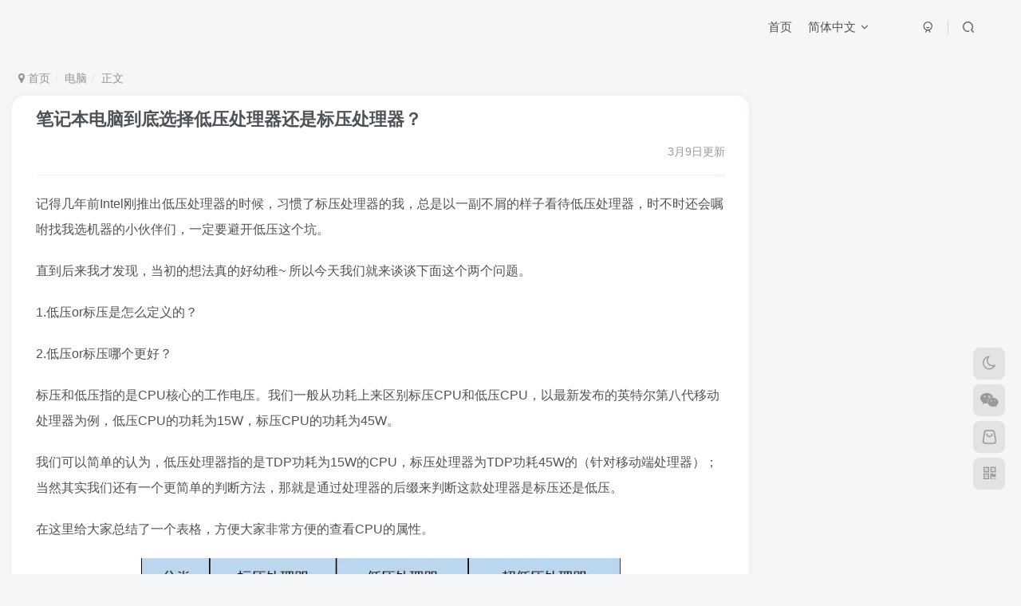

--- FILE ---
content_type: text/html; charset=UTF-8
request_url: https://blog.6ziz.com/1469.html
body_size: 21924
content:
<!DOCTYPE HTML>
<html lang="zh-Hans">
<head>
	<meta charset="UTF-8">
	<link rel="dns-prefetch" href="//apps.bdimg.com">
	<meta http-equiv="X-UA-Compatible" content="IE=edge,chrome=1">
	<meta name="viewport" content="width=device-width, initial-scale=1.0, user-scalable=0, minimum-scale=1.0, maximum-scale=0.0, viewport-fit=cover">
	<meta http-equiv="Cache-Control" content="no-transform" />
	<meta http-equiv="Cache-Control" content="no-siteapp" />
	<meta name='robots' content='max-image-preview:large' />
	<style>img:is([sizes="auto" i], [sizes^="auto," i]) { contain-intrinsic-size: 3000px 1500px }</style>
	<title>笔记本电脑到底选择低压处理器还是标压处理器？-6Z：由Intz智领</title><meta name="keywords" content="电脑">
<meta name="description" content="记得几年前Intel刚推出低压处理器的时候，习惯了标压处理器的我，总是以一副不屑的样子看待低压处理器，时不时还会嘱咐找我选机器的小伙伴们，一定要避开低压这个坑。 直到后来我才发现，当初的想法真的好幼稚~ 所以今天我们就来谈谈下面这个两个问题。 1.低压or标压是怎么定义的？ 2.低压or标压哪个更好？ 标压和低压指的是CPU核心的工作电压。我们一般从功耗上来区别标压CPU和低压CPU，以最新发布的">
<link rel="canonical" href="https://blog.6ziz.com/1469.html" />
<link rel='stylesheet' id='wp-block-library-css' href='https://cdn2.6ziz.com/wp-includes/css/dist/block-library/style.min.css?ver=6.7.2' type='text/css' media='all' />
<style id='classic-theme-styles-inline-css' type='text/css'>
/*! This file is auto-generated */
.wp-block-button__link{color:#fff;background-color:#32373c;border-radius:9999px;box-shadow:none;text-decoration:none;padding:calc(.667em + 2px) calc(1.333em + 2px);font-size:1.125em}.wp-block-file__button{background:#32373c;color:#fff;text-decoration:none}
</style>
<style id='global-styles-inline-css' type='text/css'>
:root{--wp--preset--aspect-ratio--square: 1;--wp--preset--aspect-ratio--4-3: 4/3;--wp--preset--aspect-ratio--3-4: 3/4;--wp--preset--aspect-ratio--3-2: 3/2;--wp--preset--aspect-ratio--2-3: 2/3;--wp--preset--aspect-ratio--16-9: 16/9;--wp--preset--aspect-ratio--9-16: 9/16;--wp--preset--color--black: #000000;--wp--preset--color--cyan-bluish-gray: #abb8c3;--wp--preset--color--white: #ffffff;--wp--preset--color--pale-pink: #f78da7;--wp--preset--color--vivid-red: #cf2e2e;--wp--preset--color--luminous-vivid-orange: #ff6900;--wp--preset--color--luminous-vivid-amber: #fcb900;--wp--preset--color--light-green-cyan: #7bdcb5;--wp--preset--color--vivid-green-cyan: #00d084;--wp--preset--color--pale-cyan-blue: #8ed1fc;--wp--preset--color--vivid-cyan-blue: #0693e3;--wp--preset--color--vivid-purple: #9b51e0;--wp--preset--gradient--vivid-cyan-blue-to-vivid-purple: linear-gradient(135deg,rgba(6,147,227,1) 0%,rgb(155,81,224) 100%);--wp--preset--gradient--light-green-cyan-to-vivid-green-cyan: linear-gradient(135deg,rgb(122,220,180) 0%,rgb(0,208,130) 100%);--wp--preset--gradient--luminous-vivid-amber-to-luminous-vivid-orange: linear-gradient(135deg,rgba(252,185,0,1) 0%,rgba(255,105,0,1) 100%);--wp--preset--gradient--luminous-vivid-orange-to-vivid-red: linear-gradient(135deg,rgba(255,105,0,1) 0%,rgb(207,46,46) 100%);--wp--preset--gradient--very-light-gray-to-cyan-bluish-gray: linear-gradient(135deg,rgb(238,238,238) 0%,rgb(169,184,195) 100%);--wp--preset--gradient--cool-to-warm-spectrum: linear-gradient(135deg,rgb(74,234,220) 0%,rgb(151,120,209) 20%,rgb(207,42,186) 40%,rgb(238,44,130) 60%,rgb(251,105,98) 80%,rgb(254,248,76) 100%);--wp--preset--gradient--blush-light-purple: linear-gradient(135deg,rgb(255,206,236) 0%,rgb(152,150,240) 100%);--wp--preset--gradient--blush-bordeaux: linear-gradient(135deg,rgb(254,205,165) 0%,rgb(254,45,45) 50%,rgb(107,0,62) 100%);--wp--preset--gradient--luminous-dusk: linear-gradient(135deg,rgb(255,203,112) 0%,rgb(199,81,192) 50%,rgb(65,88,208) 100%);--wp--preset--gradient--pale-ocean: linear-gradient(135deg,rgb(255,245,203) 0%,rgb(182,227,212) 50%,rgb(51,167,181) 100%);--wp--preset--gradient--electric-grass: linear-gradient(135deg,rgb(202,248,128) 0%,rgb(113,206,126) 100%);--wp--preset--gradient--midnight: linear-gradient(135deg,rgb(2,3,129) 0%,rgb(40,116,252) 100%);--wp--preset--font-size--small: 13px;--wp--preset--font-size--medium: 20px;--wp--preset--font-size--large: 36px;--wp--preset--font-size--x-large: 42px;--wp--preset--spacing--20: 0.44rem;--wp--preset--spacing--30: 0.67rem;--wp--preset--spacing--40: 1rem;--wp--preset--spacing--50: 1.5rem;--wp--preset--spacing--60: 2.25rem;--wp--preset--spacing--70: 3.38rem;--wp--preset--spacing--80: 5.06rem;--wp--preset--shadow--natural: 6px 6px 9px rgba(0, 0, 0, 0.2);--wp--preset--shadow--deep: 12px 12px 50px rgba(0, 0, 0, 0.4);--wp--preset--shadow--sharp: 6px 6px 0px rgba(0, 0, 0, 0.2);--wp--preset--shadow--outlined: 6px 6px 0px -3px rgba(255, 255, 255, 1), 6px 6px rgba(0, 0, 0, 1);--wp--preset--shadow--crisp: 6px 6px 0px rgba(0, 0, 0, 1);}:where(.is-layout-flex){gap: 0.5em;}:where(.is-layout-grid){gap: 0.5em;}body .is-layout-flex{display: flex;}.is-layout-flex{flex-wrap: wrap;align-items: center;}.is-layout-flex > :is(*, div){margin: 0;}body .is-layout-grid{display: grid;}.is-layout-grid > :is(*, div){margin: 0;}:where(.wp-block-columns.is-layout-flex){gap: 2em;}:where(.wp-block-columns.is-layout-grid){gap: 2em;}:where(.wp-block-post-template.is-layout-flex){gap: 1.25em;}:where(.wp-block-post-template.is-layout-grid){gap: 1.25em;}.has-black-color{color: var(--wp--preset--color--black) !important;}.has-cyan-bluish-gray-color{color: var(--wp--preset--color--cyan-bluish-gray) !important;}.has-white-color{color: var(--wp--preset--color--white) !important;}.has-pale-pink-color{color: var(--wp--preset--color--pale-pink) !important;}.has-vivid-red-color{color: var(--wp--preset--color--vivid-red) !important;}.has-luminous-vivid-orange-color{color: var(--wp--preset--color--luminous-vivid-orange) !important;}.has-luminous-vivid-amber-color{color: var(--wp--preset--color--luminous-vivid-amber) !important;}.has-light-green-cyan-color{color: var(--wp--preset--color--light-green-cyan) !important;}.has-vivid-green-cyan-color{color: var(--wp--preset--color--vivid-green-cyan) !important;}.has-pale-cyan-blue-color{color: var(--wp--preset--color--pale-cyan-blue) !important;}.has-vivid-cyan-blue-color{color: var(--wp--preset--color--vivid-cyan-blue) !important;}.has-vivid-purple-color{color: var(--wp--preset--color--vivid-purple) !important;}.has-black-background-color{background-color: var(--wp--preset--color--black) !important;}.has-cyan-bluish-gray-background-color{background-color: var(--wp--preset--color--cyan-bluish-gray) !important;}.has-white-background-color{background-color: var(--wp--preset--color--white) !important;}.has-pale-pink-background-color{background-color: var(--wp--preset--color--pale-pink) !important;}.has-vivid-red-background-color{background-color: var(--wp--preset--color--vivid-red) !important;}.has-luminous-vivid-orange-background-color{background-color: var(--wp--preset--color--luminous-vivid-orange) !important;}.has-luminous-vivid-amber-background-color{background-color: var(--wp--preset--color--luminous-vivid-amber) !important;}.has-light-green-cyan-background-color{background-color: var(--wp--preset--color--light-green-cyan) !important;}.has-vivid-green-cyan-background-color{background-color: var(--wp--preset--color--vivid-green-cyan) !important;}.has-pale-cyan-blue-background-color{background-color: var(--wp--preset--color--pale-cyan-blue) !important;}.has-vivid-cyan-blue-background-color{background-color: var(--wp--preset--color--vivid-cyan-blue) !important;}.has-vivid-purple-background-color{background-color: var(--wp--preset--color--vivid-purple) !important;}.has-black-border-color{border-color: var(--wp--preset--color--black) !important;}.has-cyan-bluish-gray-border-color{border-color: var(--wp--preset--color--cyan-bluish-gray) !important;}.has-white-border-color{border-color: var(--wp--preset--color--white) !important;}.has-pale-pink-border-color{border-color: var(--wp--preset--color--pale-pink) !important;}.has-vivid-red-border-color{border-color: var(--wp--preset--color--vivid-red) !important;}.has-luminous-vivid-orange-border-color{border-color: var(--wp--preset--color--luminous-vivid-orange) !important;}.has-luminous-vivid-amber-border-color{border-color: var(--wp--preset--color--luminous-vivid-amber) !important;}.has-light-green-cyan-border-color{border-color: var(--wp--preset--color--light-green-cyan) !important;}.has-vivid-green-cyan-border-color{border-color: var(--wp--preset--color--vivid-green-cyan) !important;}.has-pale-cyan-blue-border-color{border-color: var(--wp--preset--color--pale-cyan-blue) !important;}.has-vivid-cyan-blue-border-color{border-color: var(--wp--preset--color--vivid-cyan-blue) !important;}.has-vivid-purple-border-color{border-color: var(--wp--preset--color--vivid-purple) !important;}.has-vivid-cyan-blue-to-vivid-purple-gradient-background{background: var(--wp--preset--gradient--vivid-cyan-blue-to-vivid-purple) !important;}.has-light-green-cyan-to-vivid-green-cyan-gradient-background{background: var(--wp--preset--gradient--light-green-cyan-to-vivid-green-cyan) !important;}.has-luminous-vivid-amber-to-luminous-vivid-orange-gradient-background{background: var(--wp--preset--gradient--luminous-vivid-amber-to-luminous-vivid-orange) !important;}.has-luminous-vivid-orange-to-vivid-red-gradient-background{background: var(--wp--preset--gradient--luminous-vivid-orange-to-vivid-red) !important;}.has-very-light-gray-to-cyan-bluish-gray-gradient-background{background: var(--wp--preset--gradient--very-light-gray-to-cyan-bluish-gray) !important;}.has-cool-to-warm-spectrum-gradient-background{background: var(--wp--preset--gradient--cool-to-warm-spectrum) !important;}.has-blush-light-purple-gradient-background{background: var(--wp--preset--gradient--blush-light-purple) !important;}.has-blush-bordeaux-gradient-background{background: var(--wp--preset--gradient--blush-bordeaux) !important;}.has-luminous-dusk-gradient-background{background: var(--wp--preset--gradient--luminous-dusk) !important;}.has-pale-ocean-gradient-background{background: var(--wp--preset--gradient--pale-ocean) !important;}.has-electric-grass-gradient-background{background: var(--wp--preset--gradient--electric-grass) !important;}.has-midnight-gradient-background{background: var(--wp--preset--gradient--midnight) !important;}.has-small-font-size{font-size: var(--wp--preset--font-size--small) !important;}.has-medium-font-size{font-size: var(--wp--preset--font-size--medium) !important;}.has-large-font-size{font-size: var(--wp--preset--font-size--large) !important;}.has-x-large-font-size{font-size: var(--wp--preset--font-size--x-large) !important;}
:where(.wp-block-post-template.is-layout-flex){gap: 1.25em;}:where(.wp-block-post-template.is-layout-grid){gap: 1.25em;}
:where(.wp-block-columns.is-layout-flex){gap: 2em;}:where(.wp-block-columns.is-layout-grid){gap: 2em;}
:root :where(.wp-block-pullquote){font-size: 1.5em;line-height: 1.6;}
</style>
<link rel='stylesheet' id='trp-language-switcher-style-css' href='https://cdn1.6ziz.com/wp-content/plugins/translatepress-multilingual/assets/css/trp-language-switcher.css?ver=2.9.24' type='text/css' media='all' />
<link rel='stylesheet' id='_bootstrap-css' href='https://cdn2.6ziz.com/wp-content/themes/zibll/css/bootstrap.min.css?ver=8.5' type='text/css' media='all' />
<link rel='stylesheet' id='_fontawesome-css' href='https://cdn1.6ziz.com/wp-content/themes/zibll/css/font-awesome.min.css?ver=8.5' type='text/css' media='all' />
<link rel='stylesheet' id='_main-css' href='https://cdn1.6ziz.com/wp-content/themes/zibll/css/main.min.css?ver=8.5' type='text/css' media='all' />
<link rel='stylesheet' id='_shop-css' href='https://cdn1.6ziz.com/wp-content/themes/zibll/inc/functions/shop/assets/css/main.min.css?ver=8.5' type='text/css' media='all' />
<link rel='stylesheet' id='tablepress-default-css' href='https://cdn1.6ziz.com/wp-content/tablepress-combined.min.css?ver=139' type='text/css' media='all' />
<script type="text/javascript" src="https://cdn1.6ziz.com/wp-content/themes/zibll/js/libs/jquery.min.js?ver=8.5" id="jquery-js"></script>
<style type='text/css'>.article-avatar .user-info .avatar-img,
.article-avatar .user-info .user-right .flex1 .flex.ac.flex1,
.flex0.user-action {
    display: none !important;
}
.relative i.line-form-line {
    display: block !important;
}
/* 修改后的CSS，用于让时间信息靠右显示 */
.px12-sm.muted-2-color.text-ellipsis {
    text-align: right !important;
}</style><style>
        .posts-item .item-thumbnail {
            width: 100px;
            height: 100px;
            padding: 0px;
            position: relative;
            overflow: hidden;
            border-radius: var(--main-radius);
        }
        </style><style>.meta-view { display: none; }</style><link rel="alternate" hreflang="zh" href="https://blog.6ziz.com/1469.html"/>
<link rel="alternate" hreflang="en" href="https://blog.6ziz.com/en/1469.html/"/>
<link rel="alternate" hreflang="es" href="https://blog.6ziz.com/es/1469.html/"/>
<link rel='shortcut icon' href='https://cdn1.6ziz.com/wp-content/uploads/2024/07/20240730143848901.png'><link rel='icon' href='https://cdn1.6ziz.com/wp-content/uploads/2024/07/20240730143848901.png'><link rel='apple-touch-icon-precomposed' href='https://cdn1.6ziz.com/wp-content/uploads/2024/07/20240730143848901.png'><meta name='msapplication-TileImage' content='https://cdn1.6ziz.com/wp-content/uploads/2024/07/20240730143848901.png'><style>.header{--header-bg:transparent;--header-color:var(--main-color);}body{--theme-color:#0c99ff;--focus-shadow-color:rgba(12,153,255,.4);--focus-color-opacity1:rgba(12,153,255,.1);--focus-color-opacity05:rgba(12,153,255,.05);--focus-color-opacity3:rgba(12,153,255,.3);--focus-color-opacity6:rgba(12,153,255,.6);--main-radius:16px;--posts-card-scale:65%;--posts-list-scale:100%;--single-cover-scale:30%;--mian-max-width:1280px;}body.dark-theme{--theme-color:#0c99ff;--focus-shadow-color:rgba(12,153,255,.4);--focus-color-opacity1:rgba(12,153,255,.1);--focus-color-opacity05:rgba(12,153,255,.05);--focus-color-opacity3:rgba(12,153,255,.3);--focus-color-opacity6:rgba(12,153,255,.6);}.dark-theme {
    --body-bg-color: #121212;
    --main-bg-color: #121212;
}
.light-theme {
    --body-bg-color: #ffffff; /* 主体背景颜色 */
    --main-bg-color: #ffffff; /* 主要区域背景颜色 */
}


.sidebar .theme-box .zib-widget {
    clear: both;
    background: #fff0;
    padding: 0px;
    box-shadow: 0 0 0px var(--main-shadow);
    border-radius: var(--main-radius);
    margin-bottom: 20px;
}

.swiper-wrapper .posts-item {
    padding: 20px;
    margin: 15px 0;
    background: #fff0;
    overflow: hidden;
    transition: .2s;
    box-shadow: 0 0 0px var(--main-shadow);
    border-radius: var(--main-radius);
}
/* 定义按钮的基本样式 */
.copy-button {
    display: inline-block; /* 使按钮成为行内元素 */
    background-color: transparent; /* 设置背景为透明 */
    border: 2px solid #007bff; /* 设置边框颜色和宽度 */
    color: #007bff; /* 设置文本颜色 */
    cursor: pointer; /* 悬停时显示手形光标 */
    font-size: 16px; /* 设置字体大小 */
    padding: 10px 20px; /* 设置内边距 */
    border-radius: 16px; /* 设置圆角 */
    transition: all 0.3s ease; /* 设置过渡效果 */
    text-decoration: none; /* 移除默认的下划线 */
    outline: none; /* 移除焦点状态的轮廓 */
}

/* 定义按钮悬停状态的样式 */
.copy-button:hover {
    background-color: #007bff; /* 改变背景颜色 */
    color: #fff; /* 改变文本颜色 */
    text-decoration: none; /* 移除下划线 */
}

/* 定义按钮按下状态的样式 */
.copy-button:active {
    background-color: #0056b3; /* 改变背景颜色 */
    color: #fff; /* 改变文本颜色 */
    transform: translateY(2px); /* 微小的向下位移效果 */
}
.copy-button {
    margin-bottom: 15px; /* 调整这个值来增加或减少按钮之间的间距 */
    display: block; /* 使按钮在父元素中独占一行 */
    margin: 0 auto 15px; /* 上下居中并设置底部间距 */
    text-align: center; /* 确保按钮文本居中 */
}
/* 定义按钮焦点状态的样式 */
.copy-button:focus {
    box-shadow: 0 0 0 0.2rem rgba(0, 123, 255, 0.5); /* 添加焦点时的阴影 */
}


.icon {
    fill: currentColor; /* 图标颜色跟随按钮文字颜色 */
}

.posts-item .item-heading>a {font-weight: bold;color: unset;}@media (max-width:640px) {
		.meta-right .meta-view{
			display: unset !important;
		}
	}</style>
<!--HEADER_CODE_START-->
<link href="https://cdn1.6ziz.com/dstore.css" rel="stylesheet" type="text/css" />

<script>(function(){'use strict';function aa(a){var b=0;return function(){return b<a.length?{done:!1,value:a[b++]}:{done:!0}}}var ba=typeof Object.defineProperties=="function"?Object.defineProperty:function(a,b,c){if(a==Array.prototype||a==Object.prototype)return a;a[b]=c.value;return a};
function ca(a){a=["object"==typeof globalThis&&globalThis,a,"object"==typeof window&&window,"object"==typeof self&&self,"object"==typeof global&&global];for(var b=0;b<a.length;++b){var c=a[b];if(c&&c.Math==Math)return c}throw Error("Cannot find global object");}var da=ca(this);function l(a,b){if(b)a:{var c=da;a=a.split(".");for(var d=0;d<a.length-1;d++){var e=a[d];if(!(e in c))break a;c=c[e]}a=a[a.length-1];d=c[a];b=b(d);b!=d&&b!=null&&ba(c,a,{configurable:!0,writable:!0,value:b})}}
function ea(a){return a.raw=a}function n(a){var b=typeof Symbol!="undefined"&&Symbol.iterator&&a[Symbol.iterator];if(b)return b.call(a);if(typeof a.length=="number")return{next:aa(a)};throw Error(String(a)+" is not an iterable or ArrayLike");}function fa(a){for(var b,c=[];!(b=a.next()).done;)c.push(b.value);return c}var ha=typeof Object.create=="function"?Object.create:function(a){function b(){}b.prototype=a;return new b},p;
if(typeof Object.setPrototypeOf=="function")p=Object.setPrototypeOf;else{var q;a:{var ja={a:!0},ka={};try{ka.__proto__=ja;q=ka.a;break a}catch(a){}q=!1}p=q?function(a,b){a.__proto__=b;if(a.__proto__!==b)throw new TypeError(a+" is not extensible");return a}:null}var la=p;
function t(a,b){a.prototype=ha(b.prototype);a.prototype.constructor=a;if(la)la(a,b);else for(var c in b)if(c!="prototype")if(Object.defineProperties){var d=Object.getOwnPropertyDescriptor(b,c);d&&Object.defineProperty(a,c,d)}else a[c]=b[c];a.A=b.prototype}function ma(){for(var a=Number(this),b=[],c=a;c<arguments.length;c++)b[c-a]=arguments[c];return b}l("Object.is",function(a){return a?a:function(b,c){return b===c?b!==0||1/b===1/c:b!==b&&c!==c}});
l("Array.prototype.includes",function(a){return a?a:function(b,c){var d=this;d instanceof String&&(d=String(d));var e=d.length;c=c||0;for(c<0&&(c=Math.max(c+e,0));c<e;c++){var f=d[c];if(f===b||Object.is(f,b))return!0}return!1}});
l("String.prototype.includes",function(a){return a?a:function(b,c){if(this==null)throw new TypeError("The 'this' value for String.prototype.includes must not be null or undefined");if(b instanceof RegExp)throw new TypeError("First argument to String.prototype.includes must not be a regular expression");return this.indexOf(b,c||0)!==-1}});l("Number.MAX_SAFE_INTEGER",function(){return 9007199254740991});
l("Number.isFinite",function(a){return a?a:function(b){return typeof b!=="number"?!1:!isNaN(b)&&b!==Infinity&&b!==-Infinity}});l("Number.isInteger",function(a){return a?a:function(b){return Number.isFinite(b)?b===Math.floor(b):!1}});l("Number.isSafeInteger",function(a){return a?a:function(b){return Number.isInteger(b)&&Math.abs(b)<=Number.MAX_SAFE_INTEGER}});
l("Math.trunc",function(a){return a?a:function(b){b=Number(b);if(isNaN(b)||b===Infinity||b===-Infinity||b===0)return b;var c=Math.floor(Math.abs(b));return b<0?-c:c}});/*

 Copyright The Closure Library Authors.
 SPDX-License-Identifier: Apache-2.0
*/
var u=this||self;function v(a,b){a:{var c=["CLOSURE_FLAGS"];for(var d=u,e=0;e<c.length;e++)if(d=d[c[e]],d==null){c=null;break a}c=d}a=c&&c[a];return a!=null?a:b}function w(a){return a};function na(a){u.setTimeout(function(){throw a;},0)};var oa=v(610401301,!1),pa=v(188588736,!0),qa=v(645172343,v(1,!0));var x,ra=u.navigator;x=ra?ra.userAgentData||null:null;function z(a){return oa?x?x.brands.some(function(b){return(b=b.brand)&&b.indexOf(a)!=-1}):!1:!1}function A(a){var b;a:{if(b=u.navigator)if(b=b.userAgent)break a;b=""}return b.indexOf(a)!=-1};function B(){return oa?!!x&&x.brands.length>0:!1}function C(){return B()?z("Chromium"):(A("Chrome")||A("CriOS"))&&!(B()?0:A("Edge"))||A("Silk")};var sa=B()?!1:A("Trident")||A("MSIE");!A("Android")||C();C();A("Safari")&&(C()||(B()?0:A("Coast"))||(B()?0:A("Opera"))||(B()?0:A("Edge"))||(B()?z("Microsoft Edge"):A("Edg/"))||B()&&z("Opera"));var ta={},D=null;var ua=typeof Uint8Array!=="undefined",va=!sa&&typeof btoa==="function";var wa;function E(){return typeof BigInt==="function"};var F=typeof Symbol==="function"&&typeof Symbol()==="symbol";function xa(a){return typeof Symbol==="function"&&typeof Symbol()==="symbol"?Symbol():a}var G=xa(),ya=xa("2ex");var za=F?function(a,b){a[G]|=b}:function(a,b){a.g!==void 0?a.g|=b:Object.defineProperties(a,{g:{value:b,configurable:!0,writable:!0,enumerable:!1}})},H=F?function(a){return a[G]|0}:function(a){return a.g|0},I=F?function(a){return a[G]}:function(a){return a.g},J=F?function(a,b){a[G]=b}:function(a,b){a.g!==void 0?a.g=b:Object.defineProperties(a,{g:{value:b,configurable:!0,writable:!0,enumerable:!1}})};function Aa(a,b){J(b,(a|0)&-14591)}function Ba(a,b){J(b,(a|34)&-14557)};var K={},Ca={};function Da(a){return!(!a||typeof a!=="object"||a.g!==Ca)}function Ea(a){return a!==null&&typeof a==="object"&&!Array.isArray(a)&&a.constructor===Object}function L(a,b,c){if(!Array.isArray(a)||a.length)return!1;var d=H(a);if(d&1)return!0;if(!(b&&(Array.isArray(b)?b.includes(c):b.has(c))))return!1;J(a,d|1);return!0};var M=0,N=0;function Fa(a){var b=a>>>0;M=b;N=(a-b)/4294967296>>>0}function Ga(a){if(a<0){Fa(-a);var b=n(Ha(M,N));a=b.next().value;b=b.next().value;M=a>>>0;N=b>>>0}else Fa(a)}function Ia(a,b){b>>>=0;a>>>=0;if(b<=2097151)var c=""+(4294967296*b+a);else E()?c=""+(BigInt(b)<<BigInt(32)|BigInt(a)):(c=(a>>>24|b<<8)&16777215,b=b>>16&65535,a=(a&16777215)+c*6777216+b*6710656,c+=b*8147497,b*=2,a>=1E7&&(c+=a/1E7>>>0,a%=1E7),c>=1E7&&(b+=c/1E7>>>0,c%=1E7),c=b+Ja(c)+Ja(a));return c}
function Ja(a){a=String(a);return"0000000".slice(a.length)+a}function Ha(a,b){b=~b;a?a=~a+1:b+=1;return[a,b]};var Ka=/^-?([1-9][0-9]*|0)(\.[0-9]+)?$/;var O;function La(a,b){O=b;a=new a(b);O=void 0;return a}
function P(a,b,c){a==null&&(a=O);O=void 0;if(a==null){var d=96;c?(a=[c],d|=512):a=[];b&&(d=d&-16760833|(b&1023)<<14)}else{if(!Array.isArray(a))throw Error("narr");d=H(a);if(d&2048)throw Error("farr");if(d&64)return a;d|=64;if(c&&(d|=512,c!==a[0]))throw Error("mid");a:{c=a;var e=c.length;if(e){var f=e-1;if(Ea(c[f])){d|=256;b=f-(+!!(d&512)-1);if(b>=1024)throw Error("pvtlmt");d=d&-16760833|(b&1023)<<14;break a}}if(b){b=Math.max(b,e-(+!!(d&512)-1));if(b>1024)throw Error("spvt");d=d&-16760833|(b&1023)<<
14}}}J(a,d);return a};function Ma(a){switch(typeof a){case "number":return isFinite(a)?a:String(a);case "boolean":return a?1:0;case "object":if(a)if(Array.isArray(a)){if(L(a,void 0,0))return}else if(ua&&a!=null&&a instanceof Uint8Array){if(va){for(var b="",c=0,d=a.length-10240;c<d;)b+=String.fromCharCode.apply(null,a.subarray(c,c+=10240));b+=String.fromCharCode.apply(null,c?a.subarray(c):a);a=btoa(b)}else{b===void 0&&(b=0);if(!D){D={};c="ABCDEFGHIJKLMNOPQRSTUVWXYZabcdefghijklmnopqrstuvwxyz0123456789".split("");d=["+/=",
"+/","-_=","-_.","-_"];for(var e=0;e<5;e++){var f=c.concat(d[e].split(""));ta[e]=f;for(var g=0;g<f.length;g++){var h=f[g];D[h]===void 0&&(D[h]=g)}}}b=ta[b];c=Array(Math.floor(a.length/3));d=b[64]||"";for(e=f=0;f<a.length-2;f+=3){var k=a[f],m=a[f+1];h=a[f+2];g=b[k>>2];k=b[(k&3)<<4|m>>4];m=b[(m&15)<<2|h>>6];h=b[h&63];c[e++]=g+k+m+h}g=0;h=d;switch(a.length-f){case 2:g=a[f+1],h=b[(g&15)<<2]||d;case 1:a=a[f],c[e]=b[a>>2]+b[(a&3)<<4|g>>4]+h+d}a=c.join("")}return a}}return a};function Na(a,b,c){a=Array.prototype.slice.call(a);var d=a.length,e=b&256?a[d-1]:void 0;d+=e?-1:0;for(b=b&512?1:0;b<d;b++)a[b]=c(a[b]);if(e){b=a[b]={};for(var f in e)Object.prototype.hasOwnProperty.call(e,f)&&(b[f]=c(e[f]))}return a}function Oa(a,b,c,d,e){if(a!=null){if(Array.isArray(a))a=L(a,void 0,0)?void 0:e&&H(a)&2?a:Pa(a,b,c,d!==void 0,e);else if(Ea(a)){var f={},g;for(g in a)Object.prototype.hasOwnProperty.call(a,g)&&(f[g]=Oa(a[g],b,c,d,e));a=f}else a=b(a,d);return a}}
function Pa(a,b,c,d,e){var f=d||c?H(a):0;d=d?!!(f&32):void 0;a=Array.prototype.slice.call(a);for(var g=0;g<a.length;g++)a[g]=Oa(a[g],b,c,d,e);c&&c(f,a);return a}function Qa(a){return a.s===K?a.toJSON():Ma(a)};function Ra(a,b,c){c=c===void 0?Ba:c;if(a!=null){if(ua&&a instanceof Uint8Array)return b?a:new Uint8Array(a);if(Array.isArray(a)){var d=H(a);if(d&2)return a;b&&(b=d===0||!!(d&32)&&!(d&64||!(d&16)));return b?(J(a,(d|34)&-12293),a):Pa(a,Ra,d&4?Ba:c,!0,!0)}a.s===K&&(c=a.h,d=I(c),a=d&2?a:La(a.constructor,Sa(c,d,!0)));return a}}function Sa(a,b,c){var d=c||b&2?Ba:Aa,e=!!(b&32);a=Na(a,b,function(f){return Ra(f,e,d)});za(a,32|(c?2:0));return a};function Ta(a,b){a=a.h;return Ua(a,I(a),b)}function Va(a,b,c,d){b=d+(+!!(b&512)-1);if(!(b<0||b>=a.length||b>=c))return a[b]}
function Ua(a,b,c,d){if(c===-1)return null;var e=b>>14&1023||536870912;if(c>=e){if(b&256)return a[a.length-1][c]}else{var f=a.length;if(d&&b&256&&(d=a[f-1][c],d!=null)){if(Va(a,b,e,c)&&ya!=null){var g;a=(g=wa)!=null?g:wa={};g=a[ya]||0;g>=4||(a[ya]=g+1,g=Error(),g.__closure__error__context__984382||(g.__closure__error__context__984382={}),g.__closure__error__context__984382.severity="incident",na(g))}return d}return Va(a,b,e,c)}}
function Wa(a,b,c,d,e){var f=b>>14&1023||536870912;if(c>=f||e&&!qa){var g=b;if(b&256)e=a[a.length-1];else{if(d==null)return;e=a[f+(+!!(b&512)-1)]={};g|=256}e[c]=d;c<f&&(a[c+(+!!(b&512)-1)]=void 0);g!==b&&J(a,g)}else a[c+(+!!(b&512)-1)]=d,b&256&&(a=a[a.length-1],c in a&&delete a[c])}
function Xa(a,b){var c=Ya;var d=d===void 0?!1:d;var e=a.h;var f=I(e),g=Ua(e,f,b,d);if(g!=null&&typeof g==="object"&&g.s===K)c=g;else if(Array.isArray(g)){var h=H(g),k=h;k===0&&(k|=f&32);k|=f&2;k!==h&&J(g,k);c=new c(g)}else c=void 0;c!==g&&c!=null&&Wa(e,f,b,c,d);e=c;if(e==null)return e;a=a.h;f=I(a);f&2||(g=e,c=g.h,h=I(c),g=h&2?La(g.constructor,Sa(c,h,!1)):g,g!==e&&(e=g,Wa(a,f,b,e,d)));return e}function Za(a,b){a=Ta(a,b);return a==null||typeof a==="string"?a:void 0}
function $a(a,b){var c=c===void 0?0:c;a=Ta(a,b);if(a!=null)if(b=typeof a,b==="number"?Number.isFinite(a):b!=="string"?0:Ka.test(a))if(typeof a==="number"){if(a=Math.trunc(a),!Number.isSafeInteger(a)){Ga(a);b=M;var d=N;if(a=d&2147483648)b=~b+1>>>0,d=~d>>>0,b==0&&(d=d+1>>>0);b=d*4294967296+(b>>>0);a=a?-b:b}}else if(b=Math.trunc(Number(a)),Number.isSafeInteger(b))a=String(b);else{if(b=a.indexOf("."),b!==-1&&(a=a.substring(0,b)),!(a[0]==="-"?a.length<20||a.length===20&&Number(a.substring(0,7))>-922337:
a.length<19||a.length===19&&Number(a.substring(0,6))<922337)){if(a.length<16)Ga(Number(a));else if(E())a=BigInt(a),M=Number(a&BigInt(4294967295))>>>0,N=Number(a>>BigInt(32)&BigInt(4294967295));else{b=+(a[0]==="-");N=M=0;d=a.length;for(var e=b,f=(d-b)%6+b;f<=d;e=f,f+=6)e=Number(a.slice(e,f)),N*=1E6,M=M*1E6+e,M>=4294967296&&(N+=Math.trunc(M/4294967296),N>>>=0,M>>>=0);b&&(b=n(Ha(M,N)),a=b.next().value,b=b.next().value,M=a,N=b)}a=M;b=N;b&2147483648?E()?a=""+(BigInt(b|0)<<BigInt(32)|BigInt(a>>>0)):(b=
n(Ha(a,b)),a=b.next().value,b=b.next().value,a="-"+Ia(a,b)):a=Ia(a,b)}}else a=void 0;return a!=null?a:c}function R(a,b){var c=c===void 0?"":c;a=Za(a,b);return a!=null?a:c};var S;function T(a,b,c){this.h=P(a,b,c)}T.prototype.toJSON=function(){return ab(this)};T.prototype.s=K;T.prototype.toString=function(){try{return S=!0,ab(this).toString()}finally{S=!1}};
function ab(a){var b=S?a.h:Pa(a.h,Qa,void 0,void 0,!1);var c=!S;var d=pa?void 0:a.constructor.v;var e=I(c?a.h:b);if(a=b.length){var f=b[a-1],g=Ea(f);g?a--:f=void 0;e=+!!(e&512)-1;var h=b;if(g){b:{var k=f;var m={};g=!1;if(k)for(var r in k)if(Object.prototype.hasOwnProperty.call(k,r))if(isNaN(+r))m[r]=k[r];else{var y=k[r];Array.isArray(y)&&(L(y,d,+r)||Da(y)&&y.size===0)&&(y=null);y==null&&(g=!0);y!=null&&(m[r]=y)}if(g){for(var Q in m)break b;m=null}else m=k}k=m==null?f!=null:m!==f}for(var ia;a>0;a--){Q=
a-1;r=h[Q];Q-=e;if(!(r==null||L(r,d,Q)||Da(r)&&r.size===0))break;ia=!0}if(h!==b||k||ia){if(!c)h=Array.prototype.slice.call(h,0,a);else if(ia||k||m)h.length=a;m&&h.push(m)}b=h}return b};function bb(a){return function(b){if(b==null||b=="")b=new a;else{b=JSON.parse(b);if(!Array.isArray(b))throw Error("dnarr");za(b,32);b=La(a,b)}return b}};function cb(a){this.h=P(a)}t(cb,T);var db=bb(cb);var U;function V(a){this.g=a}V.prototype.toString=function(){return this.g+""};var eb={};function fb(a){if(U===void 0){var b=null;var c=u.trustedTypes;if(c&&c.createPolicy){try{b=c.createPolicy("goog#html",{createHTML:w,createScript:w,createScriptURL:w})}catch(d){u.console&&u.console.error(d.message)}U=b}else U=b}a=(b=U)?b.createScriptURL(a):a;return new V(a,eb)};/*

 SPDX-License-Identifier: Apache-2.0
*/
function gb(a){var b=ma.apply(1,arguments);if(b.length===0)return fb(a[0]);for(var c=a[0],d=0;d<b.length;d++)c+=encodeURIComponent(b[d])+a[d+1];return fb(c)};function hb(a,b){a.src=b instanceof V&&b.constructor===V?b.g:"type_error:TrustedResourceUrl";var c,d;(c=(b=(d=(c=(a.ownerDocument&&a.ownerDocument.defaultView||window).document).querySelector)==null?void 0:d.call(c,"script[nonce]"))?b.nonce||b.getAttribute("nonce")||"":"")&&a.setAttribute("nonce",c)};function ib(){return Math.floor(Math.random()*2147483648).toString(36)+Math.abs(Math.floor(Math.random()*2147483648)^Date.now()).toString(36)};function jb(a,b){b=String(b);a.contentType==="application/xhtml+xml"&&(b=b.toLowerCase());return a.createElement(b)}function kb(a){this.g=a||u.document||document};function lb(a){a=a===void 0?document:a;return a.createElement("script")};function mb(a,b,c,d,e,f){try{var g=a.g,h=lb(g);h.async=!0;hb(h,b);g.head.appendChild(h);h.addEventListener("load",function(){e();d&&g.head.removeChild(h)});h.addEventListener("error",function(){c>0?mb(a,b,c-1,d,e,f):(d&&g.head.removeChild(h),f())})}catch(k){f()}};var nb=u.atob("aHR0cHM6Ly93d3cuZ3N0YXRpYy5jb20vaW1hZ2VzL2ljb25zL21hdGVyaWFsL3N5c3RlbS8xeC93YXJuaW5nX2FtYmVyXzI0ZHAucG5n"),ob=u.atob("WW91IGFyZSBzZWVpbmcgdGhpcyBtZXNzYWdlIGJlY2F1c2UgYWQgb3Igc2NyaXB0IGJsb2NraW5nIHNvZnR3YXJlIGlzIGludGVyZmVyaW5nIHdpdGggdGhpcyBwYWdlLg=="),pb=u.atob("RGlzYWJsZSBhbnkgYWQgb3Igc2NyaXB0IGJsb2NraW5nIHNvZnR3YXJlLCB0aGVuIHJlbG9hZCB0aGlzIHBhZ2Uu");function qb(a,b,c){this.i=a;this.u=b;this.o=c;this.g=null;this.j=[];this.m=!1;this.l=new kb(this.i)}
function rb(a){if(a.i.body&&!a.m){var b=function(){sb(a);u.setTimeout(function(){tb(a,3)},50)};mb(a.l,a.u,2,!0,function(){u[a.o]||b()},b);a.m=!0}}
function sb(a){for(var b=W(1,5),c=0;c<b;c++){var d=X(a);a.i.body.appendChild(d);a.j.push(d)}b=X(a);b.style.bottom="0";b.style.left="0";b.style.position="fixed";b.style.width=W(100,110).toString()+"%";b.style.zIndex=W(2147483544,2147483644).toString();b.style.backgroundColor=ub(249,259,242,252,219,229);b.style.boxShadow="0 0 12px #888";b.style.color=ub(0,10,0,10,0,10);b.style.display="flex";b.style.justifyContent="center";b.style.fontFamily="Roboto, Arial";c=X(a);c.style.width=W(80,85).toString()+
"%";c.style.maxWidth=W(750,775).toString()+"px";c.style.margin="24px";c.style.display="flex";c.style.alignItems="flex-start";c.style.justifyContent="center";d=jb(a.l.g,"IMG");d.className=ib();d.src=nb;d.alt="Warning icon";d.style.height="24px";d.style.width="24px";d.style.paddingRight="16px";var e=X(a),f=X(a);f.style.fontWeight="bold";f.textContent=ob;var g=X(a);g.textContent=pb;Y(a,e,f);Y(a,e,g);Y(a,c,d);Y(a,c,e);Y(a,b,c);a.g=b;a.i.body.appendChild(a.g);b=W(1,5);for(c=0;c<b;c++)d=X(a),a.i.body.appendChild(d),
a.j.push(d)}function Y(a,b,c){for(var d=W(1,5),e=0;e<d;e++){var f=X(a);b.appendChild(f)}b.appendChild(c);c=W(1,5);for(d=0;d<c;d++)e=X(a),b.appendChild(e)}function W(a,b){return Math.floor(a+Math.random()*(b-a))}function ub(a,b,c,d,e,f){return"rgb("+W(Math.max(a,0),Math.min(b,255)).toString()+","+W(Math.max(c,0),Math.min(d,255)).toString()+","+W(Math.max(e,0),Math.min(f,255)).toString()+")"}function X(a){a=jb(a.l.g,"DIV");a.className=ib();return a}
function tb(a,b){b<=0||a.g!=null&&a.g.offsetHeight!==0&&a.g.offsetWidth!==0||(vb(a),sb(a),u.setTimeout(function(){tb(a,b-1)},50))}function vb(a){for(var b=n(a.j),c=b.next();!c.done;c=b.next())(c=c.value)&&c.parentNode&&c.parentNode.removeChild(c);a.j=[];(b=a.g)&&b.parentNode&&b.parentNode.removeChild(b);a.g=null};function wb(a,b,c,d,e){function f(k){document.body?g(document.body):k>0?u.setTimeout(function(){f(k-1)},e):b()}function g(k){k.appendChild(h);u.setTimeout(function(){h?(h.offsetHeight!==0&&h.offsetWidth!==0?b():a(),h.parentNode&&h.parentNode.removeChild(h)):a()},d)}var h=xb(c);f(3)}function xb(a){var b=document.createElement("div");b.className=a;b.style.width="1px";b.style.height="1px";b.style.position="absolute";b.style.left="-10000px";b.style.top="-10000px";b.style.zIndex="-10000";return b};function Ya(a){this.h=P(a)}t(Ya,T);function yb(a){this.h=P(a)}t(yb,T);var zb=bb(yb);function Ab(a){if(!a)return null;a=Za(a,4);var b;a===null||a===void 0?b=null:b=fb(a);return b};var Bb=ea([""]),Cb=ea([""]);function Db(a,b){this.m=a;this.o=new kb(a.document);this.g=b;this.j=R(this.g,1);this.u=Ab(Xa(this.g,2))||gb(Bb);this.i=!1;b=Ab(Xa(this.g,13))||gb(Cb);this.l=new qb(a.document,b,R(this.g,12))}Db.prototype.start=function(){Eb(this)};
function Eb(a){Fb(a);mb(a.o,a.u,3,!1,function(){a:{var b=a.j;var c=u.btoa(b);if(c=u[c]){try{var d=db(u.atob(c))}catch(e){b=!1;break a}b=b===Za(d,1)}else b=!1}b?Z(a,R(a.g,14)):(Z(a,R(a.g,8)),rb(a.l))},function(){wb(function(){Z(a,R(a.g,7));rb(a.l)},function(){return Z(a,R(a.g,6))},R(a.g,9),$a(a.g,10),$a(a.g,11))})}function Z(a,b){a.i||(a.i=!0,a=new a.m.XMLHttpRequest,a.open("GET",b,!0),a.send())}function Fb(a){var b=u.btoa(a.j);a.m[b]&&Z(a,R(a.g,5))};(function(a,b){u[a]=function(){var c=ma.apply(0,arguments);u[a]=function(){};b.call.apply(b,[null].concat(c instanceof Array?c:fa(n(c))))}})("__h82AlnkH6D91__",function(a){typeof window.atob==="function"&&(new Db(window,zb(window.atob(a)))).start()});}).call(this);

window.__h82AlnkH6D91__("[base64]/[base64]/[base64]/[base64]");</script>
<!--HEADER_CODE_END-->
<meta name='apple-mobile-web-app-title' content='6Z：由Intz智领'><meta name="theme-color" content="#FDFCFE"><!--[if IE]><script src="https://cdn2.6ziz.com/wp-content/themes/zibll/js/libs/html5.min.js"></script><![endif]-->	</head>
<body class="post-template-default single single-post postid-1469 single-format-standard white-theme site-layout-2 fps-accelerat translatepress-zh_CN">
		<div style="position: fixed;z-index: -999;left: -5000%;"><img src="https://cdn.6ziz.com/wp-content/uploads/2019/03/1-149.png" alt="笔记本电脑到底选择低压处理器还是标压处理器？-6Z：由Intz智领"></div>	<header class="header header-layout-3"><nav class="navbar navbar-top center">
            <div class="container-fluid container-header"><div class="navbar-header">
			<div class="navbar-brand"><a class="navbar-logo" href="https://blog.6ziz.com">
			</a></div>
			<button type="button" data-toggle-class="mobile-navbar-show" data-target="body" class="navbar-toggle"><i class="em12 css-icon i-menu"><i></i></i></button><a class="main-search-btn navbar-toggle" href="javascript:;"><svg class="icon" aria-hidden="true"><use xlink:href="#icon-search"></use></svg></a>
		</div>  <div class="collapse navbar-collapse"><div class="navbar-form navbar-right hide show-nav-but" style="margin-right:-10px;"><a data-toggle-class data-target=".nav.navbar-nav" href="javascript:;" class="but"><svg class="" aria-hidden="true" data-viewBox="0 0 1024 1024" viewBox="0 0 1024 1024"><use xlink:href="#icon-menu_2"></use></svg></a></div><div class="navbar-form navbar-right">
					<ul class="list-inline splitters relative">
						<li><a href="javascript:;" class="btn signin-loader"><svg class="icon" aria-hidden="true" data-viewBox="50 0 924 924" viewBox="50 0 924 924"><use xlink:href="#icon-user"></use></svg></a>
							<ul class="sub-menu">
							<div class="padding-10"><div class="sub-user-box"><div class="text-center"><div class="flex jsa header-user-href"><a href="javascript:;" class="signin-loader"><div class="badg mb6 toggle-radius c-blue"><svg class="icon" aria-hidden="true" data-viewBox="50 0 924 924" viewBox="50 0 924 924"><use xlink:href="#icon-user"></use></svg></div><div class="c-blue">登录</div></a><a href="javascript:;" class="signup-loader"><div class="badg mb6 toggle-radius c-green"><svg class="icon" aria-hidden="true"><use xlink:href="#icon-signup"></use></svg></div><div class="c-green">注册</div></a><a target="_blank" rel="nofollow" href="https://blog.6ziz.com/en/user-sign?tab=resetpassword&redirect_to=https://blog.6ziz.com/1469.html"><div class="badg mb6 toggle-radius c-purple"><svg class="icon" aria-hidden="true"><use xlink:href="#icon-user_rp"></use></svg></div><div class="c-purple">找回密码</div></a></div></div><p class="social-separator separator muted-3-color em09 mt10">快速登录</p><div class="social_loginbar"><a rel="nofollow" title="QQ登录" href="https://blog.6ziz.com/oauth/qq?rurl=https%3A%2F%2Fblog.6ziz.com%2F1469.html" class="social-login-item qq toggle-radius"><i class="fa fa-qq" aria-hidden="true"></i></a><a rel="nofollow" title="微博登录" href="https://blog.6ziz.com/oauth/weibo?rurl=https%3A%2F%2Fblog.6ziz.com%2F1469.html" class="social-login-item weibo toggle-radius"><i class="fa fa-weibo" aria-hidden="true"></i></a><a rel="nofollow" title="百度登录" href="https://blog.6ziz.com/oauth/baidu?rurl=https%3A%2F%2Fblog.6ziz.com%2F1469.html" class="social-login-item baidu toggle-radius"><svg class="icon" aria-hidden="true"><use xlink:href="#icon-baidu"></use></svg></a><a rel="nofollow" title="GitHub登录" href="https://blog.6ziz.com/oauth/github?rurl=https%3A%2F%2Fblog.6ziz.com%2F1469.html" class="social-login-item github toggle-radius"><i class="fa fa-github" aria-hidden="true"></i></a></div></div></div>
							</ul>
						</li><li class="relative"><a class="main-search-btn btn nav-search-btn" href="javascript:;"><svg class="icon" aria-hidden="true"><use xlink:href="#icon-search"></use></svg></a></li>
					</ul>
				</div><div class="navbar-right"><ul class="nav navbar-nav"><li id="menu-item-63824" class="menu-item menu-item-type-custom menu-item-object-custom menu-item-home menu-item-63824"><a href="https://blog.6ziz.com/">首页</a></li>
<li id="menu-item-64113" class="trp-language-switcher-container menu-item menu-item-type-post_type menu-item-object-language_switcher menu-item-has-children current-language-menu-item menu-item-64113"><a href="https://blog.6ziz.com/1469.html"><span data-no-translation><span class="trp-ls-language-name">简体中文</span></span></a>
<ul class="sub-menu">
	<li id="menu-item-64101" class="trp-language-switcher-container menu-item menu-item-type-post_type menu-item-object-language_switcher menu-item-64101"><a href="https://blog.6ziz.com/en/1469.html/"><span data-no-translation><span class="trp-ls-language-name">English</span></span></a></li>
	<li id="menu-item-64112" class="trp-language-switcher-container menu-item menu-item-type-post_type menu-item-object-language_switcher menu-item-64112"><a href="https://blog.6ziz.com/es/1469.html/"><span data-no-translation><span class="trp-ls-language-name">Español</span></span></a></li>
</ul>
</li>
</ul></div></div></div>
        </nav></header><div class="mobile-header">
            <nav mini-touch="mobile-nav" touch-direction="left" class="mobile-navbar visible-xs-block scroll-y mini-scrollbar left"><div class="navbar-header">
			<div class="navbar-brand"><a class="navbar-logo" href="https://blog.6ziz.com">
			</a></div>
			<button type="button" data-toggle-class="mobile-navbar-show" data-target="body" class="navbar-toggle"><i class="em12 css-icon i-menu"><i></i></i></button><a class="main-search-btn navbar-toggle" href="javascript:;"><svg class="icon" aria-hidden="true"><use xlink:href="#icon-search"></use></svg></a>
		</div><div class="flex jsb ac mb20">
            <div class="navbar-logo"></div>
            <button type="button" data-toggle-class="mobile-navbar-show" data-target="body" class="close"><svg class="ic-close" aria-hidden="true"><use xlink:href="#icon-close"></use></svg></button>
        </div><ul class="mobile-menus theme-box"><li class="menu-item menu-item-type-custom menu-item-object-custom menu-item-home menu-item-63824"><a href="https://blog.6ziz.com/">首页</a></li>
<li class="trp-language-switcher-container menu-item menu-item-type-post_type menu-item-object-language_switcher menu-item-has-children current-language-menu-item menu-item-64113"><a href="https://blog.6ziz.com/1469.html"><span data-no-translation><span class="trp-ls-language-name">简体中文</span></span></a>
<ul class="sub-menu">
	<li class="trp-language-switcher-container menu-item menu-item-type-post_type menu-item-object-language_switcher menu-item-64101"><a href="https://blog.6ziz.com/en/1469.html/"><span data-no-translation><span class="trp-ls-language-name">English</span></span></a></li>
	<li class="trp-language-switcher-container menu-item menu-item-type-post_type menu-item-object-language_switcher menu-item-64112"><a href="https://blog.6ziz.com/es/1469.html/"><span data-no-translation><span class="trp-ls-language-name">Español</span></span></a></li>
</ul>
</li>
</ul><div class="posts-nav-box" data-title="文章目录"></div><div class="sub-user-box"><div class="text-center"><div class="flex jsa header-user-href"><a href="javascript:;" class="signin-loader"><div class="badg mb6 toggle-radius c-blue"><svg class="icon" aria-hidden="true" data-viewBox="50 0 924 924" viewBox="50 0 924 924"><use xlink:href="#icon-user"></use></svg></div><div class="c-blue">登录</div></a><a href="javascript:;" class="signup-loader"><div class="badg mb6 toggle-radius c-green"><svg class="icon" aria-hidden="true"><use xlink:href="#icon-signup"></use></svg></div><div class="c-green">注册</div></a><a target="_blank" rel="nofollow" href="https://blog.6ziz.com/en/user-sign?tab=resetpassword&redirect_to=https://blog.6ziz.com/1469.html"><div class="badg mb6 toggle-radius c-purple"><svg class="icon" aria-hidden="true"><use xlink:href="#icon-user_rp"></use></svg></div><div class="c-purple">找回密码</div></a></div></div><p class="social-separator separator muted-3-color em09 mt10">快速登录</p><div class="social_loginbar"><a rel="nofollow" title="QQ登录" href="https://blog.6ziz.com/oauth/qq?rurl=https%3A%2F%2Fblog.6ziz.com%2F1469.html" class="social-login-item qq toggle-radius"><i class="fa fa-qq" aria-hidden="true"></i></a><a rel="nofollow" title="微博登录" href="https://blog.6ziz.com/oauth/weibo?rurl=https%3A%2F%2Fblog.6ziz.com%2F1469.html" class="social-login-item weibo toggle-radius"><i class="fa fa-weibo" aria-hidden="true"></i></a><a rel="nofollow" title="百度登录" href="https://blog.6ziz.com/oauth/baidu?rurl=https%3A%2F%2Fblog.6ziz.com%2F1469.html" class="social-login-item baidu toggle-radius"><svg class="icon" aria-hidden="true"><use xlink:href="#icon-baidu"></use></svg></a><a rel="nofollow" title="GitHub登录" href="https://blog.6ziz.com/oauth/github?rurl=https%3A%2F%2Fblog.6ziz.com%2F1469.html" class="social-login-item github toggle-radius"><i class="fa fa-github" aria-hidden="true"></i></a></div></div><div class="mobile-nav-widget"></div></nav><div class="fixed-body" data-toggle-class="mobile-navbar-show" data-target="body"></div></div><div class="container fluid-widget"></div><main role="main" class="container">
    <div class="content-wrap">
        <div class="content-layout">
            <ul class="breadcrumb">
		<li><a href="https://blog.6ziz.com"><i class="fa fa-map-marker"></i> 首页</a></li><li>
		<a href="https://blog.6ziz.com/it">电脑</a> </li><li> 正文</li></ul><article class="article main-bg theme-box box-body radius8 main-shadow"><div class="article-header theme-box clearfix relative"><h1 class="article-title"> <a href="https://blog.6ziz.com/1469.html">笔记本电脑到底选择低压处理器还是标压处理器？</a></h1><div class="article-avatar"><div class="user-info flex ac article-avatar"><a href="https://blog.6ziz.com/author/7"><span class="avatar-img"><img alt="Marx的头像-6Z：由Intz智领" src="https://cdn.6ziz.com/wp-content/uploads/2021/12/c49a2bc007e7.png" data-src="//thirdqq.qlogo.cn/g?b=oidb&#038;k=5ZibD5AtG3uh3ZjFnynANibg&#038;s=100&#038;t=1556527291" class="lazyload avatar avatar-id-7"></span></a><div class="user-right flex flex1 ac jsb ml10"><div class="flex1"><name class="flex ac flex1"><a class="display-name text-ellipsis " href="https://blog.6ziz.com/author/7">Marx</a></name><div class="px12-sm muted-2-color text-ellipsis"><span data-toggle="tooltip" data-placement="bottom" title="2019年03月20日 10:49发布">3月9日更新</span></div></div><div class="flex0 user-action"><a href="javascript:;" class="px12-sm ml10 follow but c-red signin-loader" data-pid="7"><count><i class="fa fa-heart-o mr3" aria-hidden="true"></i>关注</count></a></div></div></div><div class="relative"><i class="line-form-line"></i><div class="flex ac single-metabox abs-right"><div class="post-metas"><item class="meta-view"><svg class="icon" aria-hidden="true"><use xlink:href="#icon-view"></use></svg>614</item></div></div></div></div></div>    <div class="article-content">
                        <div data-nav="posts"class="theme-box wp-posts-content">
            
<p>记得几年前Intel刚推出低压处理器的时候，习惯了标压处理器的我，总是以一副不屑的样子看待低压处理器，时不时还会嘱咐找我选机器的小伙伴们，一定要避开低压这个坑。</p>



<p>直到后来我才发现，当初的想法真的好幼稚~ 所以今天我们就来谈谈下面这个两个问题。</p>



<p>1.低压or标压是怎么定义的？</p>



<p>2.低压or标压哪个更好？</p>



<p>标压和低压指的是CPU核心的工作电压。我们一般从功耗上来区别标压CPU和低压CPU，以最新发布的英特尔第八代移动处理器为例，低压CPU的功耗为15W，标压CPU的功耗为45W。</p>



<p>我们可以简单的认为，低压处理器指的是TDP功耗为15W的CPU，标压处理器为TDP功耗45W的（针对移动端处理器）；当然其实我们还有一个更简单的判断方法，那就是通过处理器的后缀来判断这款处理器是标压还是低压。</p>



<p>在这里给大家总结了一个表格，方便大家非常方便的查看CPU的属性。</p>



<div class="wp-block-image"><figure class="aligncenter"><img decoding="async" src="https://cdn.6ziz.com/wp-content/uploads/2019/03/1-149.png" alt="CPU处理器" class="wp-image-1470"/><figcaption> <br><strong>▲移动端处理器分类</strong> </figcaption></figure></div>



<p>需要注意的是Intel 从第七代处理器开始，将原来的Core M系列处理器的m5、m7分别划入i5、i7的序列，但是后半部分命名规则不变，因此七代以后的i系列低压处理器并非都是TDP 15W。</p>



<p>人们总是喜欢在两者对比中，找出获胜者，当然低压和标压处理器也不例外。</p>



<p>在回答谁更好这个问题之前我们要首先弄明白他们的区别，以及各自的优势。</p>



<p>标准电压CPU：性能强，功耗大，热量大，续航时间短。</p>



<p>低电压CPU：功耗低，产热量小，性能略差，续航时间长。</p>



<p>采用标压CPU的笔记本一般为性能本、游戏本，机身较厚，为散热提供更大的空间。</p>



<p>使用低压CPU的笔记本一般都是商务轻薄本或超极本，由于功耗低，产热量小，不用过分担心散热问题，所以机身可以更加设计更加轻薄，但是同样由于设计功耗问题，隐藏的性能无法完全发挥，比如：8代i7 8550U，经测试很多方面性能都超过了七代i5 7300HQ，但是这种满血满魔状态只能维持不够一分钟。</p>



<p>需要玩吃鸡等大型游戏、视频处理剪辑、大数据分析的同学适合选择标压处理器。</p>



<p>对性能要求不高，但是经常需要经常出差，背着笔记本到处跑，想要长时间续航，你就需要低压CPU产品。</p>



<p>回到一开始的问题，在不分实际使用场景的情况下，去判断谁强谁弱是没有意义的！</p>
                    </div>
        <div class="text-center theme-box muted-3-color box-body separator em09">THE END</div><div class="theme-box article-tags"><a class="but ml6 radius c-blue" title="查看更多分类文章" href="https://blog.6ziz.com/it"><i class="fa fa-folder-open-o" aria-hidden="true"></i>电脑</a><br></div>    </div>
    <div class="text-center muted-3-color box-body em09"></div><div class="text-center post-actions"><a href="javascript:;" class="action action-favorite signin-loader" data-pid="1469"><svg class="icon" aria-hidden="true"><use xlink:href="#icon-favorite"></use></svg><text>收藏</text><count></count></a></div></article><div class="theme-box relates">
            <div class="box-body notop">
                <div class="title-theme">相关推荐</div>
            </div><div class="zib-widget"><ul class="no-thumb"><div class="posts-mini "><div class="mr10"><div class="item-thumbnail"><a href="https://blog.6ziz.com/63902.html"><img src="https://blog.6ziz.com/wp-content/themes/zibll/img/thumbnail.svg" data-src="https://cdn.6ziz.com/wp-content/uploads/2025/07/20250716192337442.png" alt="iRemoval PRO｜iRa1n v4.6中文官方越狱工具下载地址链接-6Z：由Intz智领" class="lazyload fit-cover radius8"></a></div></div><div class="posts-mini-con flex xx flex1 jsb"><h2 class="item-heading text-ellipsis-2"><a  href="https://blog.6ziz.com/63902.html">iRemoval PRO｜iRa1n v4.6中文官方越狱工具下载地址链接<span class="focus-color"></span></a></h2><div class="item-meta muted-2-color flex jsb ac"><item title="2025-07-16 19:53:52" class="icon-circle mln3">7月16日</item><div class="meta-right"><item class="meta-view"><svg class="icon" aria-hidden="true"><use xlink:href="#icon-view"></use></svg>808</item></div></div></div></div><div class="posts-mini "><div class="mr10"><div class="item-thumbnail"><a href="https://blog.6ziz.com/62155.html"><img src="https://blog.6ziz.com/wp-content/themes/zibll/img/thumbnail.svg" data-src="https://cdn.6ziz.com/wp-content/uploads/2024/10/20241019202943671.png" alt="Fatkun 图片批量下载工具-支持众多浏览器-6Z：由Intz智领" class="lazyload fit-cover radius8"></a></div></div><div class="posts-mini-con flex xx flex1 jsb"><h2 class="item-heading text-ellipsis-2"><a  href="https://blog.6ziz.com/62155.html">Fatkun 图片批量下载工具-支持众多浏览器<span class="focus-color"></span></a></h2><div class="item-meta muted-2-color flex jsb ac"><item title="2024-10-19 21:18:44" class="icon-circle mln3">10月19日</item><div class="meta-right"><item class="meta-view"><svg class="icon" aria-hidden="true"><use xlink:href="#icon-view"></use></svg>985</item></div></div></div></div><div class="posts-mini "><div class="mr10"><div class="item-thumbnail"><a href="https://blog.6ziz.com/62147.html"><img src="https://blog.6ziz.com/wp-content/themes/zibll/img/thumbnail.svg" data-src="https://cdn.6ziz.com/wp-content/uploads/2024/10/20241019105730342.png" alt="Wechat Need Web 网页版微信登录-6Z：由Intz智领" class="lazyload fit-cover radius8"></a></div></div><div class="posts-mini-con flex xx flex1 jsb"><h2 class="item-heading text-ellipsis-2"><a  href="https://blog.6ziz.com/62147.html">Wechat Need Web 网页版微信登录<span class="focus-color"></span></a></h2><div class="item-meta muted-2-color flex jsb ac"><item title="2024-10-19 11:11:44" class="icon-circle mln3">10月19日</item><div class="meta-right"><item class="meta-view"><svg class="icon" aria-hidden="true"><use xlink:href="#icon-view"></use></svg>745</item></div></div></div></div><div class="posts-mini "><div class="mr10"><div class="item-thumbnail"><a href="https://blog.6ziz.com/62124.html"><img src="https://blog.6ziz.com/wp-content/themes/zibll/img/thumbnail.svg" data-src="https://cdn.6ziz.com/wp-content/uploads/2024/10/20241016223957542.png" alt="多平台文章同步发布助手免费，支持公众号、B站、简书、豆瓣、微博、头条、百家、Wordpress等平台-6Z：由Intz智领" class="lazyload fit-cover radius8"></a></div></div><div class="posts-mini-con flex xx flex1 jsb"><h2 class="item-heading text-ellipsis-2"><a  href="https://blog.6ziz.com/62124.html">多平台文章同步发布助手免费，支持公众号、B站、简书、豆瓣、微博、头条、百家、WordPress等平台<span class="focus-color"></span></a></h2><div class="item-meta muted-2-color flex jsb ac"><item title="2024-10-16 22:58:18" class="icon-circle mln3">10月16日</item><div class="meta-right"><item class="meta-view"><svg class="icon" aria-hidden="true"><use xlink:href="#icon-view"></use></svg>992</item></div></div></div></div><div class="posts-mini "><div class="mr10"><div class="item-thumbnail"><a href="https://blog.6ziz.com/62098.html"><img src="https://blog.6ziz.com/wp-content/themes/zibll/img/thumbnail.svg" data-src="https://cdn.6ziz.com/wp-content/uploads/2024/10/20241013163126768-1024x768.png" alt="Windows系统激活工具HEU KMS Activator-6Z：由Intz智领" class="lazyload fit-cover radius8"></a></div></div><div class="posts-mini-con flex xx flex1 jsb"><h2 class="item-heading text-ellipsis-2"><a  href="https://blog.6ziz.com/62098.html">Windows系统激活工具HEU KMS Activator<span class="focus-color"></span></a></h2><div class="item-meta muted-2-color flex jsb ac"><item title="2024-10-13 16:34:24" class="icon-circle mln3">10月13日</item><div class="meta-right"><item class="meta-view"><svg class="icon" aria-hidden="true"><use xlink:href="#icon-view"></use></svg>773</item></div></div></div></div><div class="posts-mini "><div class="mr10"><div class="item-thumbnail"><a href="https://blog.6ziz.com/62063.html"><img src="https://blog.6ziz.com/wp-content/themes/zibll/img/thumbnail.svg" data-src="https://cdn.6ziz.com/wp-content/uploads/2024/10/20241008222636680-1024x577.png" alt="苹果14年来最大泄漏事件：未发布M4 14英寸MacBook Pro照片和视频曝光-6Z：由Intz智领" class="lazyload fit-cover radius8"></a></div></div><div class="posts-mini-con flex xx flex1 jsb"><h2 class="item-heading text-ellipsis-2"><a  href="https://blog.6ziz.com/62063.html">苹果14年来最大泄漏事件：未发布M4 14英寸MacBook Pro照片和视频曝光<span class="focus-color"></span></a></h2><div class="item-meta muted-2-color flex jsb ac"><item title="2024-10-08 22:26:51" class="icon-circle mln3">10月8日</item><div class="meta-right"><item class="meta-view"><svg class="icon" aria-hidden="true"><use xlink:href="#icon-view"></use></svg>816</item></div></div></div></div></ul></div></div>        </div>
    </div>
    <div class="sidebar">
	<div data-affix="true" class="posts-nav-box" data-title="文章目录"></div></div></main>
<div class="container fluid-widget"></div><footer class="footer">
		<div class="container-fluid container-footer">
		<ul class="list-inline"><li class="hidden-xs" style="max-width: 300px;"></li><li style="max-width: 550px;"><div class="footer-contact mt10 hidden-xs"></div></li><li class="hidden-xs"></li></ul><p class="footer-conter"><p align="center">
<a href="http://mail.qq.com/cgi-bin/qm_share?t=qm_mailme&email=admin@6ziz.com" rel="nofollow">联系我们</a>
<a href="https://blog.6ziz.com/shoujipindaowenzhang">文章归档</a>
<a href="https://blog.6ziz.com/shoujipindaowenzhangdaohang">文章导航</a>
<a href="https://blog.6ziz.com/guanyuwomen">关于我们</a>
<a href="https://blog.6ziz.com/webmap">网站地图</a><br/><br>
Copyright © 2021 
<a target="_blank" href="https://beian.miit.gov.cn/" rel="nofollow">晋ICP备19000930号-1	</a>
</p>

</p>	</div>
</footer>
<template id="tp-language" data-tp-language="zh_CN"></template>    <script type="text/javascript">
        window._win = {
            views: '1469',
            www: 'https://blog.6ziz.com',
            uri: 'https://blog.6ziz.com/wp-content/themes/zibll',
            ver: '8.5',
            imgbox: '',
            imgbox_type: 'group',
            imgbox_thumbs: '1',
            imgbox_zoom: '1',
            imgbox_full: '1',
            imgbox_play: '1',
            imgbox_down: '1',
            sign_type: 'modal',
            signin_url: 'https://blog.6ziz.com/en/user-sign?tab=signin&redirect_to=https%3A%2F%2Fblog.6ziz.com%2F1469.html',
            signup_url: 'https://blog.6ziz.com/en/user-sign?tab=signup&redirect_to=https%3A%2F%2Fblog.6ziz.com%2F1469.html',
            ajax_url: 'https://blog.6ziz.com/wp-admin/admin-ajax.php',
            ajaxpager: '',
            ajax_trigger: '',
            ajax_nomore: '',
            qj_loading: '0',
            highlight_kg: '1',
            highlight_hh: '1',
            highlight_btn: '1',
            highlight_zt: 'enlighter',
            highlight_white_zt: 'enlighter',
            highlight_dark_zt: 'dracula',
            upload_img_size: '20',
            img_upload_multiple: '6',
            upload_video_size: '100',
            upload_file_size: '30',
            upload_ext: 'jpg|jpeg|jpe|gif|png|bmp|tiff|tif|webp|avif|ico|heic|heif|heics|heifs|asf|asx|wmv|wmx|wm|avi|divx|flv|mov|qt|mpeg|mpg|mpe|mp4|m4v|ogv|webm|mkv|3gp|3gpp|3g2|3gp2|txt|asc|c|cc|h|srt|csv|tsv|ics|rtx|css|vtt|dfxp|mp3|m4a|m4b|aac|ra|ram|wav|ogg|oga|flac|mid|midi|wma|wax|mka|rtf|pdf|class|tar|zip|gz|gzip|rar|7z|psd|xcf|doc|pot|pps|ppt|wri|xla|xls|xlt|xlw|mdb|mpp|docx|docm|dotx|dotm|xlsx|xlsm|xlsb|xltx|xltm|xlam|pptx|pptm|ppsx|ppsm|potx|potm|ppam|sldx|sldm|onetoc|onetoc2|onetmp|onepkg|oxps|xps|odt|odp|ods|odg|odc|odb|odf|wp|wpd|key|numbers|pages',
            user_upload_nonce: 'e9e2660c4f',
            is_split_upload: '1',
            split_minimum_size: '20',
            comment_upload_img: ''
        }
    </script>
<div class="float-right round position-bottom scrolling-hide scroll-down-hide"><a class="float-btn toggle-theme hover-show" data-toggle="tooltip" data-placement="left" title="切换主题" href="javascript:;"><i class="fa fa-toggle-theme"></i>
                </a><span class="float-btn more-btn hover-show nowave" data-placement="left" title="公众号" href="javascript:;"><i class="fa fa-weixin" aria-hidden="true"></i><div style="width:150px;" class="hover-show-con dropdown-menu"><img src="https://cdn2.6ziz.com/wp-content/uploads/2025/11/20251128184901389.jpg" style="width:132px;height:132px"></div></span><span class="float-btn more-btn hover-show nowave" data-placement="left" title="超值海购" href="javascript:;"><svg class="icon" aria-hidden="true"><use xlink:href="#icon-handbag"></use></svg><div class="hover-show-con dropdown-menu"><img src="https://cdn2.6ziz.com/wp-content/uploads/2025/11/20251128184904941.jpg" style="width:132px;height:132px"></div></span><span class="float-btn qrcode-btn hover-show service-wechat"><i class="fa fa-qrcode"></i><div class="hover-show-con dropdown-menu"><div class="qrcode" data-size="100"></div><div class="mt6 px12 muted-color">在手机上浏览此页面</div></div></span><a class="float-btn ontop fade" data-toggle="tooltip" data-placement="left" title="返回顶部" href="javascript:(scrollTopTo());"><i class="fa fa-angle-up em12"></i></a></div><div mini-touch="nav_search" touch-direction="top" class="main-search fixed-body main-bg box-body navbar-search nopw-sm"><div class="container"><div class="mb20"><button class="close" data-toggle-class data-target=".navbar-search" ><svg class="ic-close" aria-hidden="true"><use xlink:href="#icon-close"></use></svg></button></div><div remote-box="https://blog.6ziz.com/wp-admin/admin-ajax.php?action=search_box" load-click><div class="search-input"><p><i class="placeholder s1 mr6"></i><i class="placeholder s1 mr6"></i><i class="placeholder s1 mr6"></i></p><p class="placeholder k2"></p>
        <p class="placeholder t1"></p><p><i class="placeholder s1 mr6"></i><i class="placeholder s1 mr6"></i><i class="placeholder s1 mr6"></i><i class="placeholder s1 mr6"></i></p><p class="placeholder k1"></p><p class="placeholder t1"></p><p></p>
        <p class="placeholder k1" style="height: 80px;"></p>
        </div></div></div></div>    <div class="modal fade" id="u_sign" tabindex="-1" role="dialog">
        <div class="modal-dialog" role="document">
            <div class="sign-content">
                                <div class="sign zib-widget blur-bg relative">
                    <button class="close" data-dismiss="modal">
                        <svg class="ic-close" aria-hidden="true" data-viewBox="0 0 1024 1024" viewBox="0 0 1024 1024"><use xlink:href="#icon-close"></use></svg>                    </button>
                                        <div class="tab-content"><div class="tab-pane fade active in" id="tab-sign-in"><div class="box-body"><div class="title-h-left fa-2x">登录</div><a class="muted-color px12" href="#tab-sign-up" data-toggle="tab">没有账号？立即注册<i class="em12 ml3 fa fa-angle-right"></i></a></div><div id="sign-in"><form><div class="relative line-form mb10"><input type="text" name="username" class="line-form-input" tabindex="1" placeholder=""><i class="line-form-line"></i><div class="scale-placeholder">用户名或邮箱</div></div><div class="relative line-form mb10"><input type="password" name="password" class="line-form-input" tabindex="2" placeholder=""><div class="scale-placeholder">登录密码</div><div class="abs-right passw muted-2-color"><i class="fa-fw fa fa-eye"></i></div><i class="line-form-line"></i></div><input machine-verification="slider" type="hidden" name="captcha_mode" value="slider" slider-id=""><div class="relative line-form mb10 em09"><span class="muted-color form-checkbox"><input type="checkbox" id="remember" checked="checked" tabindex="4" name="remember" value="forever"><label for="remember" class="ml3">记住登录</label></span><span class="pull-right muted-2-color"><a rel="nofollow" class="muted-2-color" href="https://blog.6ziz.com/en/user-sign?tab=resetpassword&redirect_to=https%3A%2F%2Fblog.6ziz.com%2F1469.html">找回密码</a></span></div><div class="box-body"><input type="hidden" name="action" value="user_signin"><button type="button" class="but radius jb-blue padding-lg signsubmit-loader btn-block"><i class="fa fa-sign-in mr10"></i>登录</button></div></form><p class="social-separator separator muted-3-color em09">社交账号登录</p><div class="social_loginbar"><a rel="nofollow" title="QQ登录" href="https://blog.6ziz.com/oauth/qq?rurl=https%3A%2F%2Fblog.6ziz.com%2F1469.html" class="social-login-item qq toggle-radius"><i class="fa fa-qq" aria-hidden="true"></i></a><a rel="nofollow" title="微博登录" href="https://blog.6ziz.com/oauth/weibo?rurl=https%3A%2F%2Fblog.6ziz.com%2F1469.html" class="social-login-item weibo toggle-radius"><i class="fa fa-weibo" aria-hidden="true"></i></a><a rel="nofollow" title="百度登录" href="https://blog.6ziz.com/oauth/baidu?rurl=https%3A%2F%2Fblog.6ziz.com%2F1469.html" class="social-login-item baidu toggle-radius"><svg class="icon" aria-hidden="true"><use xlink:href="#icon-baidu"></use></svg></a><a rel="nofollow" title="GitHub登录" href="https://blog.6ziz.com/oauth/github?rurl=https%3A%2F%2Fblog.6ziz.com%2F1469.html" class="social-login-item github toggle-radius"><i class="fa fa-github" aria-hidden="true"></i></a></div><div class="muted-color mt10 text-center px12 opacity8">使用社交账号登录即表示同意<a class="focus-color" target="_blank" href="https://blog.6ziz.com/yonghuxieyi">用户协议</a>、<a class="focus-color" target="_blank" href="https://blog.6ziz.com/yinsizhengce">隐私声明</a></div></div></div><div class="tab-pane fade" id="tab-sign-up"><div class="box-body"><div class="title-h-left fa-2x">注册</div><a class="muted-color px12" href="#tab-sign-in" data-toggle="tab">已有账号，立即登录<i class="em12 ml3 fa fa-angle-right"></i></a></div><form id="sign-up"><div class="relative line-form mb10"><input type="text" name="name" class="line-form-input" tabindex="1" placeholder=""><i class="line-form-line"></i><div class="scale-placeholder">设置用户名</div></div><div class="relative line-form mb10"><input type="password" name="password2" class="line-form-input" tabindex="3" placeholder=""><div class="scale-placeholder">设置密码</div><div class="abs-right passw muted-2-color"><i class="fa-fw fa fa-eye"></i></div><i class="line-form-line"></i></div><div class="relative line-form mb10"><input type="password" name="repassword" class="line-form-input" tabindex="4" placeholder=""><div class="scale-placeholder">重复密码</div><div class="abs-right passw muted-2-color"><i class="fa-fw fa fa-eye"></i></div><i class="line-form-line"></i></div><input machine-verification="slider" type="hidden" name="captcha_mode" value="slider" slider-id=""><div class="box-body"><input type="hidden" name="action" value="user_signup"><button type="button" class="but radius jb-green padding-lg signsubmit-loader btn-block"><svg class="icon mr10" aria-hidden="true" data-viewBox="0 0 1024 1024" viewBox="0 0 1024 1024"><use xlink:href="#icon-signup"></use></svg>注册</button><div class="muted-color mt10 text-center px12 opacity8">注册即表示同意<a class="focus-color" target="_blank" href="https://blog.6ziz.com/yonghuxieyi">用户协议</a>、<a class="focus-color" target="_blank" href="https://blog.6ziz.com/yinsizhengce">隐私声明</a></div></div></form></div></div>                </div>
            </div>
        </div>
    </div>
<script type="text/javascript" src="https://cdn2.6ziz.com/wp-content/themes/zibll/js/libs/bootstrap.min.js?ver=8.5" id="bootstrap-js"></script>
<script type="text/javascript" src="https://cdn1.6ziz.com/wp-content/themes/zibll/js/loader.js?ver=8.5" id="_loader-js"></script>
<script type="text/javascript" src="https://cdn1.6ziz.com/wp-content/themes/zibll/inc/functions/shop/assets/js/main.min.js?ver=8.5" id="shop-js"></script>
<!--FOOTER_CODE_START-->
<script src="//at.alicdn.com/t/font_3060244_iv6dirovkx.js"></script>
<script src="//at.alicdn.com/t/font_3060244_m97myejono.js"></script>
<script src="//at.alicdn.com/t/font_1754757_lf4s6l6wug8.js"></script>

<!--FOOTER_CODE_END-->
<!--FOOTER_CODE_START-->
<script>
var _hmt = _hmt || [];
(function() {
  var hm = document.createElement("script");
  hm.src = "https://hm.baidu.com/hm.js?ebdcd6c6311052af8c611b47daaa069a";
  var s = document.getElementsByTagName("script")[0]; 
  s.parentNode.insertBefore(hm, s);
})();
</script>

<!--FOOTER_CODE_END-->
<script type="text/javascript">//Baidu Auto Submit
(function(){
    var bp = document.createElement('script');
    var curProtocol = window.location.protocol.split(':')[0];
    if (curProtocol === 'https') {
        bp.src = 'https://zz.bdstatic.com/linksubmit/push.js';
    }
    else {
        bp.src = 'http://push.zhanzhang.baidu.com/push.js';
    }
    var s = document.getElementsByTagName("script")[0];
    s.parentNode.insertBefore(bp, s);
})();


    // 复制隐藏文本的函数
    function copyHiddenText(hiddenTextId) {
        var textToCopy = document.getElementById(hiddenTextId).innerText; // 获取对应隐藏文本内容
        var tempInput = document.createElement("textarea"); // 创建一个临时的textarea元素
        tempInput.style = "position: absolute; left: -9999px"; // 将其隐藏在屏幕之外
        tempInput.value = textToCopy; // 设置文本内容
        document.body.appendChild(tempInput); // 将临时元素添加到页面中
        tempInput.select(); // 选中文本
        document.execCommand("copy"); // 执行复制命令
        document.body.removeChild(tempInput); // 从页面中移除临时元素
        alert("已复制到剪贴板"); // 可选：显示提示消息
    }

</script>    <!--baidu_push_js-->
    <script type="text/javascript">
        (function() {
            var bp = document.createElement('script');
            var curProtocol = window.location.protocol.split(':')[0];
            if (curProtocol === 'https') {
                bp.src = 'https://zz.bdstatic.com/linksubmit/push.js';
            } else {
                bp.src = 'http://push.zhanzhang.baidu.com/push.js';
            }
            var s = document.getElementsByTagName("script")[0];
            s.parentNode.insertBefore(bp, s);
        })();
    </script>
    <!--baidu_push_js-->
    <script type="text/javascript">
        console.log("数据库查询：11次 | 页面生成耗时：304.747ms");
    </script>

</body>
</html><!--
Performance optimized by Redis Object Cache. Learn more: https://wprediscache.com

使用 PhpRedis (v6.1.0) 从 Redis 检索了 3055 个对象 (2 MB)。
-->


--- FILE ---
content_type: application/javascript
request_url: https://at.alicdn.com/t/font_3060244_iv6dirovkx.js
body_size: 14619
content:
!function(c){var l,i,o,t,e,a='<svg><symbol id="icon-search" viewBox="0 0 1025 1024"><path d="M1021.27296 968.05888l-53.21216 53.21216L807.07776 860.288c-192.17536 164.92288-481.77024 156.77952-663.80928-25.25952-191.02464-191.03488-191.02464-500.74624 0-691.76576 191.02464-191.01696 500.73472-191.01696 691.75808 0 182.04672 182.03904 190.1888 471.62624 25.26592 663.80928L1021.27296 968.05888zM781.81952 196.48128c-161.64096-161.63712-423.70432-161.63712-585.33888 0-161.64096 161.62944-161.64096 423.69408 0 585.33504 161.62304 161.6192 423.65952 161.62944 585.30048 0.03328l0.06784-0.06784C943.44896 620.13824 943.43744 358.10048 781.81952 196.48128zM171.78176 593.65632c-30.87616-115.24352 0.91776-232.27392 74.24896-314.92224l67.0592 40.23424c-64.50432 64.37632-94.048 160.32-68.61952 255.21536 34.54208 128.89856 157.76896 209.0624 285.70112 193.9584l20.01792 74.71232C381.77728 868.45312 217.19104 763.11552 171.78176 593.65632zM362.02048 258.0096c-20.7808 0-37.63072-16.8384-37.63072-37.61536s16.84992-37.62304 37.63072-37.62304 37.62304 16.84608 37.62304 37.62304S382.80128 258.0096 362.02048 258.0096z"  ></path></symbol><symbol id="icon-biaoqing" viewBox="0 0 1024 1024"><path d="M511.29472 0C228.98304 0 0 229.71136 0 511.76064c0 282.04288 228.98304 510.82752 511.29472 510.82752s511.29472-228.78464 511.29472-510.82752C1022.58816 229.71136 793.60512 0 511.29472 0L511.29472 0zM303.40224 185.4144c49.19936 0 89.10592 53.16864 89.10592 118.67136 0 65.50912-39.90656 118.67136-89.10592 118.67136-49.14816 0-89.06112-53.16224-89.06112-118.67136C214.34112 238.58304 254.25408 185.4144 303.40224 185.4144L303.40224 185.4144zM719.17952 185.4144c49.16096 0 89.06752 53.16864 89.06752 118.67136 0 65.50912-39.90656 118.67136-89.06752 118.67136-49.18656 0-89.09312-53.16224-89.09312-118.67136C630.08768 238.58304 669.99424 185.4144 719.17952 185.4144L719.17952 185.4144zM303.40224 244.75008c-32.7616 0-59.37408 26.59328-59.37408 59.33568 0 32.7552 26.61248 59.33568 59.37408 59.33568 32.8128 0 59.41248-26.58048 59.41248-59.33568C362.81472 271.34464 336.21504 244.75008 303.40224 244.75008L303.40224 244.75008zM719.17952 244.75008c-32.8 0-59.40608 26.59328-59.40608 59.33568 0 32.7552 26.60608 59.33568 59.40608 59.33568 32.7744 0 59.38048-26.58048 59.38048-59.33568C778.56 271.34464 751.95392 244.75008 719.17952 244.75008L719.17952 244.75008zM511.29472 564.73088c178.16704 0 356.37248 3.89888 356.37248 73.10848 0 175.776-159.64544 289.27104-356.37248 289.27104-196.72064 0-356.36608-113.49504-356.36608-289.27104C154.92864 568.62976 333.13408 564.73088 511.29472 564.73088L511.29472 564.73088z"  ></path></symbol><symbol id="icon-fenxiang" viewBox="0 0 1025 1024"><path d="M1019.260715 509.48224 509.646635 0l0 305.67936c0 0-454.60608 233.20064-509.6448 509.48096-1.11872 5.61408 509.6448-101.88672 509.6448-101.88672l0 305.67936L1019.260715 509.48224zM153.600555 700.16c209.19552-187.29088 395.68768-290.22848 445.16352-316.04224L598.764075 203.79264l305.78048 305.6896L598.764075 815.16032 598.764075 599.98848C547.546155 609.05088 350.574635 645.30176 153.600555 700.16z"  ></path></symbol><symbol id="icon-pinglun" viewBox="0 0 1024 1024"><path d="M920.3328 0 102.22464 0C45.7664 0 0 45.7664 0 102.2144l0 511.14624c0 56.44928 45.7664 102.2144 102.22464 102.2144l178.98368 0 230.06976 306.6752 230.06976-306.6752L920.3328 715.57504c56.44928 0 102.22464-45.7664 102.22464-102.2144L1022.55744 102.2144C1022.55872 45.7664 976.78208 0 920.3328 0zM920.30208 562.22848c0 28.224-22.88768 51.11296-51.11296 51.11296L697.2928 613.34144 511.27936 853.85856 325.26464 613.34016 153.36832 613.34016c-28.23424 0-51.11296-22.88768-51.11296-51.11296L102.25536 153.32736c0-28.224 22.87744-51.11296 51.11296-51.11296l715.82208 0c28.224 0 51.11296 22.88768 51.11296 51.11296L920.30336 562.22848z"  ></path></symbol><symbol id="icon-tupian" viewBox="0 0 1024 1024"><path d="M515.48928 642.61632l-233.4976-256.096L123.22432 689.3376l0 83.42912 788.6208 0c-100.43776-89.30816-312.25344-280.36992-312.25344-280.36992L515.48928 642.61632zM789.66144 449.87392c43.81056 0 79.29984-36.56192 79.29984-81.73056 0-45.12-35.48928-81.75232-79.29984-81.75232-43.6928 0-79.20384 36.63232-79.20384 81.75232C710.4576 413.312 745.96992 449.87392 789.66144 449.87392zM0 89.6l0 862.31168 1024 0L1024 89.6 0 89.6zM972.58496 897.08416 54.92352 897.08416l-0.04352-749.19808 860.3328 0 0 0.04864 57.37088 0L972.58368 897.08416z"  ></path></symbol><symbol id="icon-guanzhu" viewBox="0 0 1024 1024"><path d="M1022.18752 408.864 613.312 408.864 613.312 0 408.87424 0 408.87424 408.864 0 408.864 0 613.30176 408.87424 613.30176 408.87424 1022.18752 613.312 1022.18752 613.312 613.30176 1022.18752 613.30176Z"  ></path></symbol><symbol id="icon-biaoqing2" viewBox="0 0 1024 1024"><path d="M512 1023.9936c-282.7008 0-512-229.1008-512-511.5264C0 230.0224 229.2992 0 512 0s512 230.0224 512 512.4672C1024 794.8928 794.7008 1023.9936 512 1023.9936zM512 63.9936c-247.36 0-448 201.28-448 448.416C64 759.5328 264.64 960 512 960s448-200.4672 448-447.5904C960 265.2736 759.36 63.9936 512 63.9936zM512 831.9936c-154.8032 0-283.8976-109.9392-313.5488-256l66.5984 0C293.6 686.2208 392.8512 767.9872 512 767.9872s218.3936-81.7664 246.944-191.9936l66.6048 0C795.8912 722.0544 666.8096 831.9936 512 831.9936zM704 383.9936c-35.3472 0-64-28.6528-64-63.9936 0-35.3536 28.6528-64.0064 64-64.0064S768 284.6464 768 320C768 355.3408 739.3472 383.9936 704 383.9936zM320 383.9936c-35.3472 0-64-28.6528-64-63.9936 0-35.3536 28.6528-64.0064 64-64.0064S384 284.6464 384 320C384 355.3408 355.3472 383.9936 320 383.9936z"  ></path></symbol><symbol id="icon-dianzan" viewBox="0 0 1024 1024"><path d="M946.026 471.766501c0 36.496562-10.066693 69.91527-30.175764 100.254845 3.693424 13.533598 5.546535 27.677647 5.546535 42.438547 0 31.580954-7.810454 61.110433-23.408325 88.573078 1.236261 8.611591 1.854391 17.438185 1.854391 26.450345 0 41.419848-12.321653 77.91641-36.952161 109.483287 0.401849 56.998523-17.042735 102.009413-52.349108 135.010916-35.314052 33.001502-81.906742 49.510572-139.795986 49.510572l-22.172064 0-57.269835 0c-39.415724 0-78.318259-4.611022-116.707604-13.838184-38.388066-9.220763-82.830738-22.658378-133.325455-40.28213-47.635705-16.411807-75.966036-24.606192-84.989714-24.606192L78.919752 944.761585c-21.766376 0-40.33972-7.688875-55.732827-23.066626C7.789977 906.314649 0.090864 887.768181 0.090864 866.032519L0.090864 472.375673c0-21.727983 7.699113-40.28213 23.09606-55.65988 15.393108-15.37775 33.966451-23.066626 55.732827-23.066626l168.739329 0c14.778817-9.837614 42.900545-41.613094 84.371584-95.339237 23.802495-30.749102 45.774915-56.990844 65.891664-78.726506 9.85809-10.247141 17.139998-27.77363 21.867479-52.588426 4.713403-24.807117 10.974052-50.744273 18.784506-77.812748 7.787418-27.060797 20.519878-49.204706 38.180743-66.427889 16.007399-15.162749 34.487319-22.754361 55.424402-22.754361 34.487319 0 65.482137 6.670176 92.993414 19.988772 27.503598 13.332673 48.439402 34.13922 62.81765 62.433718 14.361611 28.286819 21.553934 66.427889 21.553934 114.398894 0 38.13979-9.85809 77.500484-29.558913 118.101277l108.382682 0c42.699621 0 79.651782 15.586353 110.855203 46.743703C930.42045 392.831392 946.026 429.535277 946.026 471.766501zM146.047677 854.343074c7.791257-7.786138 11.700963-17.01458 11.700963-27.677647 0-10.655389-3.908426-19.883831-11.700963-27.677647-7.806614-7.786138-17.042735-11.689445-27.71604-11.689445-10.680984 0-19.917105 3.904587-27.712201 11.689445-7.802775 7.792537-11.700963 17.020979-11.700963 27.677647 0 10.663067 3.898188 19.891509 11.700963 27.677647 7.795096 7.792537 17.031217 11.689445 27.712201 11.689445C129.004942 866.032519 138.241062 862.135611 146.047677 854.343074zM867.200952 472.375673c0-20.910208-8.011378-39.255752-24.018777-55.050708-16.015077-15.779599-34.286394-23.677077-54.812671-23.677077L571.595182 393.647887c0-23.77306 9.850412-56.485334 29.558913-98.106106 19.708502-41.613094 29.558913-74.518613 29.558913-98.722957 0-40.177189-6.566514-69.907591-19.700823-89.18225-13.148386-19.26698-39.415724-28.911348-78.832727-28.911348-10.677145 10.670746-18.472241 28.093573-23.400646 52.28384-4.928405 24.197945-11.190334 49.926498-18.784506 77.194618-7.601851 27.275799-19.812163 49.725574-36.638617 67.349325-9.039036 9.437045-24.84551 28.093573-47.419423 55.972145-1.645788 2.052756-6.373269 8.209743-14.168365 18.449205-7.802775 10.25482-14.265628 18.665487-19.394957 25.223043-5.137008 6.558836-12.22567 15.281767-21.249348 26.13808-9.031357 10.87167-17.243659 19.891509-24.629228 27.060797-7.393248 7.183365-15.300964 14.456314-23.714191 21.840603-8.420905 7.376611-16.625529 12.916747-24.629228 16.605053-8.011378 3.688305-15.300964 5.532458-21.867479 5.532458l-19.708502 0 0 393.656846 19.708502 0c5.331534 0 11.800785 0.609172 19.402636 1.844153 7.586493 1.227302 14.361611 2.565945 20.318953 3.992891 5.948384 1.442304 13.751159 3.695984 23.400646 6.767439 9.641809 3.079133 16.834132 5.442874 21.553934 7.072025 4.719802 1.643228 12.009388 4.216852 21.867479 7.688875 9.850412 3.49506 15.798796 5.643798 17.854111 6.461573 86.627824 29.937726 156.831042 44.89955 210.623734 44.89955l74.513494 0c78.832727 0 118.240772-34.236483 118.240772-102.715848 0-10.663067-1.027658-22.145189-3.075294-34.443806 12.315254-6.558836 22.060724-17.319166 29.253048-32.295068 7.176966-14.961824 10.773128-30.034989 10.773128-45.204136 0-15.170427-3.693424-29.313197-11.086672-42.446226 21.756138-20.494282 32.640606-44.89955 32.640606-73.194048 0-10.239462-2.055315-21.616643-6.156987-34.131542-4.109351-12.50722-9.23996-22.241172-15.396947-29.217214 13.134309-0.401849 24.116039-10.046217 32.946472-28.911348C862.778057 503.347456 867.200952 486.734725 867.200952 472.375673z"  ></path></symbol><symbol id="icon-dianzan2" viewBox="0 0 1024 1024"><path d="M209.052926 393.860619 79.05381 393.860619c-21.716196 0-40.291884 7.71759-55.682291 23.063224C7.981111 432.357744 0.308294 450.843887 0.308294 472.649629l0 393.769794c0 21.805742 7.672817 40.291884 23.063224 55.727064 15.390407 15.345634 33.966095 23.063224 55.682291 23.063224l102.035164 0L209.052926 393.860619zM118.448955 866.420702c-10.679006 0-19.876664-3.858155-27.683801-11.666571-7.807136-7.807136-11.711344-17.050847-11.711344-27.728574 0-10.58946 3.904208-19.831891 11.711344-27.639027 7.807136-7.807136 17.004795-11.666571 27.683801-11.666571s19.876664 3.858155 27.683801 11.666571c7.807136 7.807136 11.711344 17.049568 11.711344 27.639027 0 10.679006-3.904208 19.921437-11.711344 27.728574C138.325619 862.561267 129.126681 866.420702 118.448955 866.420702z"  ></path><path d="M915.321799 572.34892c20.101809-30.421351 30.151434-63.804118 30.151434-100.327393 0-42.267014-15.569499-78.969381-46.753271-110.197926-31.183772-31.138999-68.111283-46.753271-110.781254-46.753271l-108.268848 0c19.652799-40.561802 29.523332-79.956946 29.523332-118.094608 0-48.009474-7.179035-86.148416-21.537104-114.505091-14.358069-28.267129-35.311845-49.086585-62.77178-62.45709C597.379599 6.730025 566.420971 0 531.961093 0c-20.909002 0-39.395144 7.628044-55.36888 22.793307-17.632896 17.229939-30.376578 39.395144-38.138941 66.495616-7.807136 27.010926-14.089431 53.035566-18.799553 77.802724-4.711401 24.857983-11.979982 42.35656-21.851794 52.586557-20.101809 21.805742-42.04187 48.009474-65.822742 78.790289-35.577924 46.127728-61.299387 76.048901-77.21172 89.853064l-28.244103 556.889434 29.762548 0c9.018566 0 37.330468 8.1666 84.936985 24.588066 50.432335 17.678948 94.853571 31.138999 133.216377 40.291884 38.362806 9.242431 77.219395 13.90906 116.61454 13.90906l57.208412 0 22.165205 0c57.836514 0 104.410693-16.512291 139.677764-49.535595 35.267072-33.023303 52.720876-78.072641 52.316639-135.055909 24.588066-31.588008 36.927511-68.111283 36.927511-109.569824 0-8.973793-0.628102-17.858041-1.884305-26.47237 15.614272-27.459935 23.421409-56.983268 23.421409-88.571276C920.885167 599.987947 919.000862 585.810249 915.321799 572.34892z"  ></path></symbol><symbol id="icon-shoucang" viewBox="0 0 1024 1024"><path d="M205.759457 0l0 1024 303.789831-307.189906 310.804641 307.189906L820.35393 0 205.759457 0zM717.913425 755.14239 509.549289 554.164886l-201.359549 200.977503L308.18974 102.409839l409.722408 0L717.912148 755.14239z"  ></path></symbol><symbol id="icon-zhengque" viewBox="0 0 1027 1024"><path d="M896.70144 107.52 343.71584 771.65056 119.48416 488.79616 0 568.23424 342.1888 910.42176 1026.56384 226.04544Z"  ></path></symbol><symbol id="icon-search2" viewBox="0 0 1024 1024"><path d="M464.3008 0C207.87328 0 0 207.8848 0 464.31232c0 256.416 207.87328 464.2944 464.3008 464.2944S928.6016 720.72832 928.6016 464.31232C928.6016 207.8848 720.72832 0 464.3008 0zM464.3008 812.5312c-192.31872 0-348.22528-155.90656-348.22528-348.22016 0-192.32512 155.90656-348.23168 348.22528-348.23168S812.52608 271.9872 812.52608 464.31232C812.52608 656.62592 656.61952 812.5312 464.3008 812.5312zM1019.7184 938.78016l-113.49888-113.49248c-6.26816-6.26816-20.54016-2.16448-31.87456 9.16352l-41.03296 41.04448c-11.3344 11.3344-15.43808 25.59488-9.16992 31.86304l113.4976 113.504c6.26176 6.26816 20.53376 2.15936 31.86304-9.17632l41.03808-41.03296C1021.87776 959.32032 1025.98144 945.04832 1019.7184 938.78016z"  ></path></symbol><symbol id="icon-weixin" viewBox="0 0 1024 1024"><path d="M711.9744 335.6032c5.19424 0 10.28992 0.09728 15.38816 0.34176C700.40704 189.1712 548.79616 76.8 365.80608 76.8 163.75552 76.8 0 213.7728 0 382.74688 0 481.8112 56.28416 569.90208 143.58656 625.792c1.12896 0.7104 3.35744 2.10816 3.35744 2.10816l-35.35616 110.73024 132.2432-67.36c0 0 4.13952 1.19936 6.22208 1.78944 36.36224 10.11968 75.29856 15.6096 115.75296 15.6096 8.25728 0 16.4416-0.31872 24.57728-0.76032-7.49696-23.25504-11.61472-47.73376-11.61472-72.99584C378.76864 460.66432 527.9936 335.6032 711.9744 335.6032zM493.09952 227.64032c28.37504 0 51.3344 22.24896 51.3344 49.74336 0 27.44192-22.95808 49.7408-51.3344 49.7408-28.39808 0-51.35616-22.29888-51.35616-49.7408C441.74208 249.88928 464.70144 227.64032 493.09952 227.64032zM238.51136 327.12448c-28.37248 0-51.35616-22.29888-51.35616-49.7408 0-27.4944 22.98368-49.74336 51.35616-49.74336 28.40064 0 51.40992 22.24896 51.40992 49.74336C289.92128 304.8256 266.912 327.12448 238.51136 327.12448z"  ></path><path d="M405.67424 616.72704c0 142.75328 138.39232 258.48192 309.09312 258.48192 34.1568 0 67.04128-4.65408 97.76768-13.23008 1.76384-0.4672 5.24416-1.52064 5.24416-1.52064l111.68384 56.9472-29.8432-93.5552c0 0 1.91232-1.19936 2.84288-1.78688 73.70496-47.2192 121.29024-121.60896 121.29024-205.33632 0-142.73152-138.34496-258.43456-308.9856-258.43456C544.06656 358.29248 405.67424 473.99552 405.67424 616.72704zM778.8672 527.7056c0-23.17952 19.40608-41.97248 43.37024-41.97248 24.0128 0 43.42016 18.79296 43.42016 41.97248 0 23.22944-19.40864 42.048-43.42016 42.048C798.27328 569.7536 778.8672 550.93504 778.8672 527.7056zM563.79136 527.7056c0-23.17952 19.4304-41.97248 43.39456-41.97248 23.98976 0 43.42016 18.79296 43.42016 41.97248 0 23.22944-19.4304 42.048-43.42016 42.048C583.22176 569.7536 563.79136 550.93504 563.79136 527.7056z"  ></path></symbol><symbol id="icon-wo" viewBox="0 0 1024 1024"><path d="M649.798512 613.341283c-3.117399-10.513231-12.069373-46.909316 0.725006-82.956323 65.341355-47.644551 112.06782-124.068145 128.021795-196.823233C807.475239 201.652772 746.876475-5.904902 511.79797 0.129146 269.514156 6.343486 219.346787 200.985306 245.050627 333.561727c13.864627 71.503269 56.898292 143.367123 117.4165 190.502763 23.555673 43.606509 7.784548 77.694593-1.217295 91.630825C178.131392 651.439278 0.531696 745.513643 0.531696 855.944765c0 194.217302 290.286394 166.715651 511.266274 166.715651s511.266274 15.39136 511.266274-166.715651C1023.065523 742.993383 837.264432 647.154452 649.798512 613.341283zM511.79797 978.202312c-184.151606 0-466.809449 26.921134-466.809449-122.257547 0-95.696998 190.295619-176.525613 360.333256-202.458335 9.357313-24.239762 17.558707-52.122456 17.558707-75.405772 0-33.412946-11.144894-61.227871-22.274445-80.676453-54.331999-37.759148-93.887679-100.210706-111.099866-163.842478-28.850648-106.656486 9.861109-288.977035 222.290518-288.977035 209.176471 0 252.936421 182.821788 222.290518 288.977035-18.387286 63.688033-57.15914 125.543731-110.431122 163.210815-11.346924 19.677464-22.941911 47.930973-22.941911 81.308116 0 23.844652 8.000643 51.458826 17.213466 75.354625 170.124587 25.875182 360.678498 106.74855 360.678498 202.51076C978.607419 1001.552119 695.950854 978.202312 511.79797 978.202312z"  ></path></symbol><symbol id="icon-zhuye" viewBox="0 0 1024 1024"><path d="M265.41696 492.13312l0 50.99264c72.064 39.32288 154.71616 61.67936 242.59328 61.67936s170.528-22.35648 242.59328-61.67936l0-50.99264c-70.55232 43.47264-153.63968 68.5632-242.59328 68.5632S335.96928 535.60576 265.41696 492.13312zM508.00896 2.43072l-33.08032 33.53216L0.76928 516.5888l163.65056 0 78.94144 507.23968 154.37696 0L397.73824 759.18208 618.2784 759.18208l0 264.6464 154.37696 0 79.24864-507.23968 163.34336 0L508.00896 2.43072zM816.76416 472.48128l-81.32096 507.23968L662.3872 979.72096 662.3872 715.07328 353.632 715.07328l0 264.6464-72.19712 0-82.18112-507.23968L107.4368 472.48 508.3392 69.40416l402.71488 403.07712L816.76416 472.48128z"  ></path></symbol><symbol id="icon-xiala" viewBox="0 0 1024 1024"><path d="M511.84 891.08224 0 208.62976l1023.68 0L511.84 891.08224z"  ></path></symbol><symbol id="icon-gerenzhongxin" viewBox="0 0 1024 1024"><path d="M895.76448 740.3264c-61.84448-28.30848-153.61536-101.24288-289.48992-126.30016 34.74944-38.30784 61.05088-98.21184 88.09984-169.1904 15.68256-41.12384 12.98944-76.18048 12.98944-126.10048 0-36.87936 6.74816-96.05632-2.14016-128.57856C675.25632 80.24064 599.5264 49.92 510.7968 49.92c-88.79104 0-164.608 30.464-194.51904 140.56448-8.82176 32.42496-2.05824 91.4688-2.05824 128.25088 0 50.02752-2.64192 85.20704 13.0816 126.39744 27.25888 71.33696 53.17632 131.15904 87.79776 169.30816-134.79424 25.51808-225.8688 97.90464-287.31904 126.12608C0.62464 798.96576 0 862.91456 0 862.91456L0 971.52l1024-0.12288 0-108.48256C1024 862.91456 1023.40608 798.76096 895.76448 740.3264z"  ></path></symbol><symbol id="icon-tishi" viewBox="0 0 1024 1024"><path d="M512 0.44544C229.47712 0.44544 0.44544 229.47712 0.44544 512.00256c0 282.5216 229.03168 511.552 511.55456 511.552s511.55456-229.03168 511.55456-511.552C1023.55456 229.47712 794.52288 0.44544 512 0.44544zM512 900.78336c-47.08736 0-85.25952-39.41632-85.25952-88.03584S464.91264 724.7104 512 724.7104c47.0848 0 85.25696 39.41632 85.25696 88.03712S559.08608 900.78336 512 900.78336zM578.2016 583.85536c0 48.6208-26.94528 88.03456-60.18304 88.03456l-12.03584 0c-33.23904 0-60.18304-39.41376-60.18304-88.03456L409.6896 231.71584c0-48.6208 26.944-88.032 60.18176-88.032l84.25728 0c33.23904 0 60.18304 39.41248 60.18304 88.032L578.2016 583.85536z"  ></path></symbol><symbol id="icon-shezhi" viewBox="0 0 1024 1024"><path d="M995.60064 419.50336l-152.71424-28.13696c-14.82112-2.72128-20.04096-15.15648-11.63392-27.64288l87.61984-129.88416c8.41856-12.4864 6.58944-31.41376-4.04992-42.07104l-84.04608-84.01152c-10.64576-10.65728-29.57952-12.48-42.07104-4.05632l-129.88416 87.61344c-12.49152 8.42496-24.94336 3.1808-27.66464-11.61088L603.04128 26.92608C600.30336 12.12288 585.74848 0 570.6944 0l-118.87488 0c-15.05408 0-29.61408 12.12288-32.33408 26.92608l-28.11392 152.75392c-2.73792 14.79808-15.18464 20.04736-27.67616 11.6224L233.83424 103.70176c-12.47488-8.42496-31.40352-6.60096-42.05952 4.05632l-84.0512 84.02944c-10.65728 10.6624-12.47488 29.60768-4.04992 42.05952l87.5968 129.87776c8.41344 12.4864 3.19872 24.9216-11.6288 27.64288L26.92096 419.50336C12.09984 422.22976 0 436.78976 0 451.85408l0 118.8352c0 15.05408 12.09984 29.61408 26.92096 32.352l152.77696 28.11392c14.79296 2.73792 20.02432 15.18464 11.60576 27.65952L103.67232 788.71424c-8.42496 12.49152-6.60608 31.40864 4.04992 42.06592l84.0512 84.02944c10.65728 10.6624 29.58464 12.4864 42.05952 4.04992l129.86112-87.57376c12.49152-8.4416 24.93824-3.1808 27.67616 11.59424l28.11392 152.73088c2.72128 14.8096 17.28128 26.91456 32.33408 26.91456l118.87488 0c15.05408 0 29.60768-12.10496 32.3456-26.91456l28.11392-152.7424c2.72128-14.79808 15.17312-20.04736 27.66464-11.58912l129.88416 87.57888c12.49152 8.4352 31.42528 6.61248 42.07104-4.04992l84.02944-84.0064c10.65728-10.6688 12.47488-29.58464 4.04992-42.07104l-87.62496-129.91744c-8.42496-12.47488-3.19232-24.9216 11.59936-27.65952l152.77056-28.11392c14.82112-2.73792 26.92608-17.29792 26.92608-32.352l0-118.8352C1022.52672 436.78976 1010.42176 422.22976 995.60064 419.50336zM511.18976 696.43776c-102.02496 0-184.7424-82.71104-184.7424-184.74752 0-102.03136 82.71616-184.7424 184.7424-184.7424 102.03648 0 184.74752 82.71104 184.74752 184.7424C695.93728 613.72672 613.22624 696.43776 511.18976 696.43776z"  ></path></symbol><symbol id="icon-pinglun1" viewBox="0 0 1024 1024"><path d="M920.3328 0 102.22464 0C45.7664 0 0 45.7664 0 102.2144l0 511.14624c0 56.44928 45.7664 102.2144 102.22464 102.2144l178.98368 0 230.06976 306.6752 230.06976-306.6752L920.3328 715.57504c56.44928 0 102.22464-45.7664 102.22464-102.2144L1022.55744 102.2144C1022.55872 45.7664 976.78208 0 920.3328 0zM230.4 394.88c-42.41536 0-76.8-34.38464-76.8-76.8s34.38464-76.8 76.8-76.8 76.8 34.38464 76.8 76.8S272.81536 394.88 230.4 394.88zM512 394.88c-42.41536 0-76.8-34.38464-76.8-76.8s34.38464-76.8 76.8-76.8 76.8 34.38464 76.8 76.8S554.41536 394.88 512 394.88zM793.6 394.88c-42.41536 0-76.8-34.38464-76.8-76.8s34.38464-76.8 76.8-76.8 76.8 34.38464 76.8 76.8S836.01536 394.88 793.6 394.88z"  ></path></symbol><symbol id="icon-jibenxinxixiugaimima" viewBox="0 0 1024 1024"><path d="M580.54912 920.19584c-59.97824 42.50752-68.76672 101.98656-68.83072 102.28352 0.3328 0.06528-8.05376-59.17952-67.8336-101.51552C268.74496 828.03456 34.56 661.8816 34.56 477.15712 34.56 213.61536 248.17536 0 511.71712 0s477.15712 213.61536 477.15712 477.15712C988.87552 661.74976 750.6304 857.82656 580.54912 920.19584zM579.88224 170.41408c0-37.64352-30.55488-68.16512-68.16512-68.16512-37.6768 0-68.16512 30.5216-68.16512 68.16512l0 340.82688c0 37.64608 30.48832 68.16512 68.16512 68.16512 37.61024 0 68.16512-30.51904 68.16512-68.16512L579.88224 170.41408zM511.71712 647.5712c-37.6768 0-68.16512 30.51904-68.16512 68.16512s30.48832 68.16512 68.16512 68.16512c37.61024 0 68.16512-30.51904 68.16512-68.16512S549.32736 647.5712 511.71712 647.5712z"  ></path></symbol><symbol id="icon-jibenxinxixiugaimima2" viewBox="0 0 1024 1024"><path d="M583.29984 920.28032c-59.91168 42.45632-68.68864 101.86752-68.75392 102.16704 0.3328 0.06656-8.04608-59.11424-67.75808-101.4016-174.94528-92.82432-408.8704-258.7968-408.8704-443.31776 0-263.24608 213.37856-476.62592 476.62848-476.62592 263.24864 0 476.62848 213.37984 476.62848 476.62592C991.1744 662.11712 753.19168 857.97504 583.29984 920.28032zM514.54592 137.28256c-37.63456 0-68.0896 30.48832-68.0896 68.08832 0 37.60256 30.45504 68.0896 68.0896 68.0896 37.56928 0 68.08832-30.48704 68.08832-68.0896C582.63552 167.77088 552.1152 137.28256 514.54592 137.28256zM582.63552 409.63968c0-37.6-30.52032-68.0896-68.08832-68.0896-37.63456 0-68.0896 30.4896-68.0896 68.0896l0 340.44928c0 37.60256 30.45504 68.08832 68.0896 68.08832 37.56928 0 68.08832-30.48576 68.08832-68.08832L582.63552 409.63968z"  ></path></symbol><symbol id="icon-jibenxinxi" viewBox="0 0 1025 1024"><path d="M511.28576 1022.57664c-282.39104 0-511.28576-228.89472-511.28576-511.28704C-0.00128 228.89472 228.89344 0 511.28576 0c282.3936 0 511.2896 228.89472 511.2896 511.28832C1022.57408 793.68064 793.67808 1022.57664 511.28576 1022.57664zM805.58976 291.59424l-406.50368 349.12-176.896-210.528-76.7872 77.57056 247.65568 294.72896 483.29216-426.72384L805.58976 291.59424z"  ></path></symbol><symbol id="icon-weixinzhifu" viewBox="0 0 1024 1024"><path d="M390.21952 631.09248c-61.26464 34.01984-70.35136-19.09888-70.35136-19.09888l-76.78208-178.46656c-29.54368-84.80512 25.56928-38.23744 25.56928-38.23744s47.2896 35.63392 83.17952 57.34784c35.87072 21.71392 76.75776 6.3744 76.75776 6.3744l501.9648-230.7776C837.94688 113.4528 684.96256 38.4 511.76576 38.4 229.11104 38.4 0 238.13248 0 484.52864c0 141.72544 75.8656 267.8656 194.0352 349.62176l-21.31072 122.01856c0 0-10.38848 35.6224 25.61536 19.10016 24.53376-11.26528 87.0784-51.63392 124.30976-76.20224 58.53056 20.31616 122.2976 31.5968 189.14432 31.5968 282.63168 0 511.79008-199.73248 511.79008-446.13376 0-71.36896-19.31008-138.76864-53.51552-198.59456C810.14144 381.7792 438.15808 604.51712 390.21952 631.09248L390.21952 631.09248 390.21952 631.09248zM390.21952 631.09248"  ></path></symbol><symbol id="icon-weixinzhifu2" viewBox="0 0 1024 1024"><path d="M896.002399 0 127.997601 0C57.597193 0 0 57.597193 0 127.997601l0 768.004799c0 70.400408 57.597193 127.997601 127.997601 127.997601l768.004799 0c70.400408 0 127.997601-57.597193 127.997601-127.997601L1024 127.997601C1024 57.597193 966.402807 0 896.002399 0L896.002399 0zM512.003199 787.203863c-44.800376 0-83.203623-6.400968-121.603031-19.205463-25.600032 12.803215-63.99944 44.800376-76.801376 51.201344-25.601312 12.803215-19.199064-12.796817-19.199064-12.796817l12.801936-76.801376c-76.802655-51.201344-121.603031-134.399848-121.603031-224.0006 0-159.99988 147.197945-288.002599 326.403287-288.002599 108.798536 0 211.196105 51.201344 268.799696 121.601752L460.801856 486.401888c0 0-25.601312 12.798096-51.201344-6.400968l-51.201344-38.399408c0 0-38.399408-32.001-19.200344 19.200344l51.201344 115.200784c0 0 6.400968 31.995881 44.800376 12.798096 32.002279-12.798096 268.799696-159.99988 371.201104-217.598352 19.199064 38.399408 31.997161 83.198504 31.997161 127.997601C838.400088 652.798896 691.202143 787.203863 512.003199 787.203863L512.003199 787.203863zM512.003199 787.203863"  ></path></symbol><symbol id="icon-finder" viewBox="0 0 1024 1024"><path d="M605.8432 102.4c-89.03424 136.17152-139.66592 288.06784-158.87488 448.6976l187.68768 0c-15.712 61.10592-25.31712 121.34272-27.05792 180.70784 99.50976-9.60384 186.8032-35.77728 240.07296-69.83936l31.424 40.15744c-73.33632 42.76992-168.49152 70.70976-271.49824 81.18528 1.5744 31.05152 5.0944 61.14944 10.4832 91.06432 0.7296 3.95776 1.46048 7.9168 2.26432 11.86816 0.05888 0.29952 0.11904 0.59904 0.17792 0.89856 3.17824 15.49952 6.97344 30.94144 11.31904 46.32192L1024 933.46176 1024 102.4 605.8432 102.4zM744.6528 351.18208l-53.25824 0 0-123.08352 53.25824 0L744.6528 351.18208z"  ></path><path d="M552.78464 788.77568c-0.13056-1.41824-0.1984-2.11968-0.1984-1.95968-134.42944 5.22496-279.3472-20.07808-401.54752-81.21088l25.30304-40.13184c14.16576 6.66496 28.58624 12.79232 43.19488 18.43456 0.69504 0.2688 1.38496 0.55168 2.08128 0.81792 5.55392 2.12352 11.14368 4.15104 16.7488 6.13248 9.85984 3.48416 19.78752 6.77504 29.78432 9.82656 11.66848 3.56224 23.4176 6.83136 35.22176 9.82144 0.09216 0.02304 0.18432 0.04864 0.27648 0.07168 2.01984 0.51072 4.04608 0.98944 6.06976 1.4848 1.95072 0.47616 3.8976 0.96896 5.8496 1.43104 1.14176 0.27008 2.28736 0.5184 3.4304 0.78336 2.83648 0.65664 5.67296 1.31712 8.51456 1.94304 1.68576 0.3712 3.37408 0.71424 5.06112 1.07392 2.304 0.49152 4.60672 0.99584 6.91328 1.46688 2.06592 0.4224 4.13568 0.81408 6.20416 1.21984 1.92768 0.37888 3.85536 0.77312 5.78432 1.13664 2.79808 0.52864 5.59744 1.02272 8.39808 1.52192 1.2032 0.21376 2.40512 0.44544 3.60832 0.65408 5.67808 0.98688 11.35872 1.89184 17.03936 2.75968 3.47648 0.5312 6.95296 1.0432 10.42816 1.53088 6.3552 0.89088 12.70656 1.71648 19.0528 2.46144 0.5056 0.05888 1.0112 0.128 1.5168 0.1856 47.97184 5.55264 95.55968 7.02464 141.056 5.056 1.23648-43.08224 5.728-86.45888 13.11104-129.20704L383.24864 606.08c0.64768-7.43552 1.3824-14.82624 2.15808-22.19776 0.1728-1.63584 0.35456-3.26656 0.53248-4.89984 0.672-6.15168 1.38624-12.2816 2.14528-18.38848 0.16512-1.33248 0.32384-2.67008 0.4928-4 0.94336-7.38816 1.9392-14.74816 3.00928-22.06848 0.08448-0.57984 0.1792-1.15456 0.26368-1.73312 0.94208-6.37696 1.93792-12.72448 2.97344-19.04896 0.37248-2.27968 0.75648-4.55424 1.14176-6.82752 0.79232-4.66944 1.61408-9.32224 2.45888-13.96352 0.47232-2.60224 0.93312-5.21088 1.4208-7.80416 1.09824-5.82144 2.23488-11.62112 3.41376-17.39776 0.9152-4.49536 1.87904-8.96256 2.8416-13.43104 0.38528-1.7792 0.76416-3.56224 1.15584-5.3376C435.31264 321.5936 482.76096 205.60512 545.05856 102.4L0 102.4l0 831.06304 572.87168 0C561.0752 887.12704 554.59968 838.41408 552.78464 788.77568zM247.936 228.09728l53.23136 0 0 123.08352L247.936 351.1808 247.936 228.09728z"  ></path></symbol><symbol id="icon-iphone" viewBox="0 0 1024 1024"><path d="M332.313646 0c-48.985949 0-88.909996 39.805081-88.909996 88.811497l0 846.353981c0 48.985949 39.924047 88.834523 88.909996 88.834523l380.974676 0c48.900242 0 88.802542-39.848574 88.802542-88.834523L802.090864 88.811497c0-49.006416-39.901021-88.811497-88.802542-88.811497L332.313646 0zM748.086586 845.283284 297.45142 845.283284 297.45142 178.716716l450.633887 0L748.085307 845.283284zM476.897284 930.779077c0-25.316784 20.565809-45.926086 45.818632-45.926086 25.392257 0 46.065519 20.609302 46.065519 45.926086 0 25.40249-20.673263 46.055286-46.065519 46.055286C497.461814 976.834363 476.897284 956.181567 476.897284 930.779077zM566.91891 89.9679c5.799924 0 10.485659 4.665268 10.485659 10.443445 0 5.650257-4.685735 10.315524-10.485659 10.315524l-88.246087 0c-5.714217 0-10.443445-4.663988-10.443445-10.315524 0-5.778178 4.729228-10.443445 10.443445-10.443445L566.91891 89.9679z"  ></path></symbol><symbol id="icon-symbian" viewBox="0 0 1024 1024"><path d="M590.659547 96.463991c0 53.271255-43.191456 96.462711-96.462711 96.462711s-96.462711-43.191456-96.462711-96.462711C397.732845 43.181216 440.924302 0 494.195556 0S590.659547 43.181216 590.659547 96.463991z"  ></path><path d="M600.864783 651.133217c0 205.923562-47.754565 372.866783-106.667947 372.866783-58.912102 0-106.666667-166.943221-106.666667-372.866783 0-205.935081 47.754565-372.878302 106.666667-372.878302C553.110218 278.254915 600.864783 445.198136 600.864783 651.133217z"  ></path></symbol><symbol id="icon-android" viewBox="0 0 1024 1024"><path d="M653.68832 90.0096l53.54624-77.62432c2.28736-3.31136 1.44896-7.8912-1.86752-10.17088l-1.33504-0.92672c-3.3216-2.28736-7.88992-1.44384-10.176 1.87264L638.7712 83.00928c-35.97184-15.5968-76.11264-24.30336-118.46272-24.30336-40.18304 0-78.39872 7.84768-112.93568 21.97504L354.74304 4.3904c-2.28736-3.32288-6.86592-4.15488-10.176-1.8688l-1.33504 0.9152c-3.31648 2.28736-4.15872 6.86976-1.87776 10.1824l50.8928 73.76896c-80.02048 38.23232-137.52832 111.13216-149.23776 197.21216l554.59584 0C786.17344 200.44544 730.93632 128.88064 653.68832 90.0096zM403.53792 201.20448c-15.26144 0-27.63648-12.37376-27.63648-27.63648 0-15.26272 12.37504-27.63264 27.63648-27.63264 15.25632 0 27.63136 12.36864 27.63136 27.63264C431.16928 188.83072 418.79552 201.20448 403.53792 201.20448zM642.08896 201.20448c-15.26272 0-27.63648-12.37376-27.63648-27.63648 0-15.26272 12.37504-27.63264 27.63648-27.63264 15.26272 0 27.63136 12.36864 27.63136 27.63264C669.72032 188.83072 657.35168 201.20448 642.08896 201.20448z"  ></path><path d="M137.05728 324.80384l12.24832 0c30.32576 0 55.13088 31.75424 55.13088 70.56768l0 226.40768c0 38.83264-24.80512 70.57664-55.13088 70.57664l-12.24832 0c-30.33088 0-55.13728-31.744-55.13728-70.57664L81.92 395.37024C81.92 356.55808 106.7264 324.80384 137.05728 324.80384L137.05728 324.80384z"  ></path><path d="M895.14368 326.14784l12.25472 0c30.32064 0 55.12576 31.74912 55.12576 70.56768l0 226.4128c0 38.81728-24.80512 70.57664-55.12576 70.57664l-12.25472 0c-30.32576 0-55.13728-31.75936-55.13728-70.57664L840.0064 396.71552C840.0064 357.89696 864.81792 326.14784 895.14368 326.14784L895.14368 326.14784z"  ></path><path d="M472.81664 824.47872l0 127.61856c0 38.7968-24.8 70.55488-55.13088 70.55488l-12.25472 0c-30.32448 0-55.12576-31.75808-55.12576-70.55488l0-127.61856-50.70976 0c-31.01568 0-56.38784-25.37088-56.38784-56.39808L243.20768 321.32992l558.6304 0 0 446.75072c0 31.0272-25.37088 56.39808-56.38784 56.39808l-46.51008 0 0 129.10336c0 38.81216-24.81024 69.2928-55.13088 69.2928l-12.25344 0c-30.32576 0-55.12704-30.47936-55.12704-69.2928L576.4288 824.47872 472.81664 824.47872 472.81664 824.47872z"  ></path></symbol><symbol id="icon-apple" viewBox="0 0 1024 1024"><path d="M825.03057 636.638936c-12.515693-28.802222-19.510811-61.118003-19.510811-95.255203 0-14.394711 1.241585-28.349108 3.642837-41.79407 10.311559-58.066519 41.932308-106.008357 85.570837-137.037753 7.793829-5.520575 15.960133-10.544516 24.463073-14.974544-58.85627-92.738753-154.610667-107.052825-184.746634-110.184948-65.548031-6.78648-157.870789 44.008444-208.003961 44.844274l-1.299185 0c-50.121652-0.83455-142.41881-51.629475-208.003961-44.844274-32.617858 3.38812-136.863675 25.031387-199.732698 125.159493-22.051581 35.147108-39.021622 79.945303-46.01674 137.037753-2.52797 20.624398-3.722196 42.802698-3.4214 66.708978 0.302076 23.976679 2.215654 47.465683 5.509055 70.340295 7.029678 48.823748 20.276242 94.850728 37.397322 137.049273 18.988577 46.793691 42.709259 88.852718 67.973603 124.591179 55.921264 79.096673 119.256202 124.880456 154.912744 125.680446 73.35594 1.647341 137.119672-47.940558 189.711696-46.652893 0.556793 0.126719 1.125107 0.185598 1.67038 0.126719l0.650232-0.03456 0.650232 0.03456c0.556793 0.057599 1.102067 0 1.624301-0.126719 52.603543-1.345264 116.390315 48.300234 189.792335 46.652893 35.657822-0.799991 98.991479-46.583774 154.912744-125.680446 25.241304-35.738461 48.985026-77.798768 67.986403-124.591179 2.807007-6.983598 5.520575-14.059355 8.141985-21.227271C894.280318 735.339858 849.308045 692.60628 825.03057 636.638936z"  ></path><path d="M654.645368 167.608915C710.960867 100.912737 708.791293 4.890823 703.711032 0.622073c-5.08026-4.29179-98.224768 12.80625-155.967451 77.323893-57.719643 64.516364-54.147205 162.742412-49.042625 166.988122C503.768417 249.224598 598.340108 234.353732 654.645368 167.608915z"  ></path></symbol><symbol id="icon-xiaoxi" viewBox="0 0 1024 1024"><path d="M756.684831 0 267.312611 0C119.891353 0 0.382658 119.508695 0.382658 266.929953L0.382658 533.859906c0 147.421258 119.508695 266.929953 266.929953 266.929953l133.465616 0-37.933868-44.488965-95.531748 0c-122.852114 0-222.442267-99.591432-222.442267-222.442267L44.870344 266.929953c0-122.849556 99.588874-222.442267 222.442267-222.442267l489.37222 0c122.849556 0 222.442267 99.591432 222.442267 222.442267L979.127098 533.859906c0 122.849556-99.591432 222.442267-222.442267 222.442267L616.24715 756.302173l-15.270499 44.488965 155.709459 0c147.421258 0 266.929953-119.508695 266.929953-266.929953L1023.616063 266.929953C1023.614784 119.508695 904.106089 0 756.684831 0z"  ></path><path d="M289.556454 355.906604c24.570423 0 44.488965 19.917263 44.488965 44.488965s-19.917263 44.488965-44.488965 44.488965-44.488965-19.917263-44.488965-44.488965S264.986031 355.906604 289.556454 355.906604z"  ></path><path d="M511.998721 355.906604c24.570423 0 44.488965 19.917263 44.488965 44.488965s-19.917263 44.488965-44.488965 44.488965-44.488965-19.917263-44.488965-44.488965S487.428298 355.906604 511.998721 355.906604z"  ></path><path d="M734.440988 355.906604c24.570423 0 44.488965 19.917263 44.488965 44.488965s-19.917263 44.488965-44.488965 44.488965-44.488965-19.917263-44.488965-44.488965S709.869286 355.906604 734.440988 355.906604z"  ></path><path d="M616.24715 756.302173l-15.270499 44.488965c-60.488518 177.953302-222.442267 177.953302-222.442267 177.953302 18.365784-43.912116 34.329524-92.745992 31.970968-141.052901-0.841611-17.223598-6.219988-33.970112-14.625861-48.966896-5.904064-10.534201-18.841588-32.42247-33.035132-32.42247-0.002558 0-55.420949 0-55.420949 0s147.13859 76.676091-17.866957 266.929953c0 0 306.513787 28.837311 378.150447-266.929953L616.24715 756.302173z"  ></path></symbol><symbol id="icon-xiaoxi2" viewBox="0 0 1024 1024"><path d="M756.44595 0 267.074185 0C119.653162 0 0.143665 119.509497 0.143665 266.930519l0 266.930519c0 147.421023 119.509497 266.930519 266.930519 266.930519l84.641843 0c24.166017 41.324721 32.400506 113.135606-62.397846 222.441246 0 0 274.76448 25.842347 364.80001-222.441246l102.327759 0c147.421023 0 266.930519-119.509497 266.930519-266.930519L1023.376469 266.930519C1023.376469 119.509497 903.866973 0 756.44595 0zM511.759428 355.907786c24.570384 0 44.487993 19.91761 44.487993 44.487993 0.00128 24.570384-19.91633 44.487993-44.487993 44.487993-24.570384 0-44.487993-19.91761-44.487993-44.487993S487.189044 355.907786 511.759428 355.907786zM244.830188 400.395779c0-24.570384 19.91761-44.487993 44.487993-44.487993s44.487993 19.91761 44.487993 44.487993-19.91761 44.487993-44.487993 44.487993S244.830188 424.966163 244.830188 400.395779zM734.201953 444.883772c-24.570384 0-44.487993-19.91761-44.487993-44.487993s19.91761-44.487993 44.487993-44.487993 44.487993 19.91761 44.487993 44.487993S758.772337 444.883772 734.201953 444.883772z"  ></path></symbol></svg>',n=(n=document.getElementsByTagName("script"))[n.length-1].getAttribute("data-injectcss"),s=function(c,l){l.parentNode.insertBefore(c,l)};if(n&&!c.__iconfont__svg__cssinject__){c.__iconfont__svg__cssinject__=!0;try{document.write("<style>.svgfont {display: inline-block;width: 1em;height: 1em;fill: currentColor;vertical-align: -0.1em;font-size:16px;}</style>")}catch(c){console&&console.log(c)}}function d(){e||(e=!0,o())}function h(){try{t.documentElement.doScroll("left")}catch(c){return void setTimeout(h,50)}d()}l=function(){var c,l;(l=document.createElement("div")).innerHTML=a,a=null,(c=l.getElementsByTagName("svg")[0])&&(c.setAttribute("aria-hidden","true"),c.style.position="absolute",c.style.width=0,c.style.height=0,c.style.overflow="hidden",l=c,(c=document.body).firstChild?s(l,c.firstChild):c.appendChild(l))},document.addEventListener?~["complete","loaded","interactive"].indexOf(document.readyState)?setTimeout(l,0):(i=function(){document.removeEventListener("DOMContentLoaded",i,!1),l()},document.addEventListener("DOMContentLoaded",i,!1)):document.attachEvent&&(o=l,t=c.document,e=!1,h(),t.onreadystatechange=function(){"complete"==t.readyState&&(t.onreadystatechange=null,d())})}(window);

--- FILE ---
content_type: application/javascript
request_url: https://at.alicdn.com/t/font_1754757_lf4s6l6wug8.js
body_size: 2999
content:
!function(t){var a,e,h,l,n,o='<svg><symbol id="icon-jingdongziying" viewBox="0 0 2710 1024"><path d="M60.235294 60.235294v903.529412h2590.117647V60.235294H60.235294z m0-60.235294h2590.117647c33.129412 0 60.235294 27.105882 60.235294 60.235294v903.529412c0 33.129412-27.105882 60.235294-60.235294 60.235294H60.235294c-33.129412 0-60.235294-27.105882-60.235294-60.235294V60.235294C0 27.105882 27.105882 0 60.235294 0z" fill="#EA413A" ></path><path d="M252.988235 388.517647h397.552941v180.705882H481.882353v150.588236c0 39.152941-21.082353 60.235294-60.235294 60.235294h-66.258824l-12.047059-54.211765c21.082353 3.011765 39.152941 3.011765 57.22353 3.011765 15.058824 0 24.094118-9.035294 24.094118-21.082353V572.235294H252.988235v-183.717647z m340.329412 126.494118v-72.282353h-283.105882v72.282353h283.105882zM451.764706 225.882353l-60.235294 9.035294c9.035294 15.058824 18.070588 33.129412 24.094117 51.2H183.717647v54.211765h536.094118V289.129412h-243.952941c-6.023529-24.094118-15.058824-45.176471-24.094118-63.247059z m135.529412 373.458823c54.211765 45.176471 96.376471 87.341176 132.517647 129.505883l-42.164706 42.164706c-30.117647-42.164706-75.294118-87.341176-129.505883-135.529412l39.152942-36.141177z m-274.070589 0l39.152942 36.141177c-36.141176 51.2-84.329412 99.388235-138.541177 138.541176L180.705882 725.835294c51.2-36.141176 96.376471-78.305882 132.517647-126.494118z m481.882353-301.17647h147.576471c9.035294-24.094118 21.082353-48.188235 30.117647-72.282353l57.223529 12.047059c-9.035294 21.082353-15.058824 42.164706-24.094117 60.235294h301.17647v54.211765H981.835294c-24.094118 51.2-54.211765 96.376471-84.329412 135.529411h141.552942v-81.317647h57.223529v81.317647h186.729412V542.117647h-186.729412v180.705882c0 39.152941-21.082353 60.235294-63.247059 60.235295h-63.247059l-12.047059-57.22353c18.070588 3.011765 39.152941 3.011765 54.211765 3.011765 18.070588 0 27.105882-9.035294 27.105883-21.082353V542.117647h-201.788236l-12.047059-51.2c33.129412-36.141176 66.258824-81.317647 93.364706-138.541176h-120.470588V298.164706z m126.494118 283.105882l39.152941 36.141177c-39.152941 54.211765-87.341176 99.388235-144.564706 141.552941l-36.141176-48.188235c54.211765-39.152941 102.4-81.317647 141.552941-129.505883z m271.058824-3.011764c54.211765 45.176471 99.388235 90.352941 135.529411 135.529411l-42.164706 42.164706c-30.117647-45.176471-75.294118-90.352941-129.505882-141.552941l36.141177-36.141176z m671.623529-283.105883V783.058824H1807.058824v-33.129412H1505.882353V783.058824h-57.223529V295.152941h129.505882c12.047059-21.082353 21.082353-45.176471 27.105882-69.270588l57.22353 9.035294c-6.023529 21.082353-15.058824 42.164706-27.105883 60.235294h228.894118zM1505.882353 695.717647h301.176471v-84.329412H1505.882353v84.329412z m0-135.529412h301.176471V481.882353H1505.882353v78.305882z m0-132.517647h301.176471v-75.294117H1505.882353v75.294117z m599.341176 18.070588h313.22353v129.505883H2105.223529v-129.505883z m259.011765 87.341177v-42.164706h-207.811765v42.164706h207.811765z m108.42353 75.294118v177.694117h-54.211765v-24.094117H2105.223529v24.094117H2048v-177.694117h424.658824z m-367.435295 105.411764h313.22353v-60.235294H2105.223529v60.235294zM1996.8 265.035294v51.2h129.505882v30.117647h57.22353v-30.117647h147.57647v30.117647h57.22353v-30.117647h129.505882V265.035294h-129.505882V228.894118h-57.22353v36.141176h-147.57647V228.894118h-57.22353v36.141176h-129.505882z m512 99.388235v120.470589h-54.211765v-72.282353H2066.070588v75.294117h-54.211764v-123.482353h496.941176z" fill="#EA413A" ></path></symbol><symbol id="icon-RectangleCopy2" viewBox="0 0 1024 1024"><path d="M829.013333 572.544a20.096 20.096 0 0 0-23.338666 16.298667 320.64 320.64 0 0 1-316.16 264.490666c-177.152 0-321.237333-144.085333-321.237334-321.194666A321.066667 321.066667 0 0 1 489.472 210.944a321.28 321.28 0 0 1 316.202667 264.533333 20.181333 20.181333 0 0 0 39.68-7.082666A361.386667 361.386667 0 0 0 489.472 170.666667 361.386667 361.386667 0 0 0 128 532.138667C128 731.477333 290.176 893.610667 489.472 893.610667a360.789333 360.789333 0 0 0 355.84-297.728 20.096 20.096 0 0 0-16.298667-23.338667"  ></path><path d="M638.378667 543.786667a21.333333 21.333333 0 0 0 0-42.666667h-124.885334v-23.893333l103.765334-97.92a21.333333 21.333333 0 1 0-29.312-31.061334l-98.133334 92.586667-98.133333-92.586667a21.333333 21.333333 0 0 0-29.269333 31.061334l108.416 102.314666v19.498667H339.712a21.333333 21.333333 0 0 0 0 42.666667h131.114667v59.989333H339.712a21.333333 21.333333 0 0 0 0 42.666667h131.114667v93.781333a21.333333 21.333333 0 1 0 42.666666 0V646.4h124.885334a21.333333 21.333333 0 1 0 0-42.666667h-124.885334v-59.989333h124.885334z"  ></path></symbol><symbol id="icon-RectangleCopy3" viewBox="0 0 1024 1024"><path d="M192 809.472a21.333333 21.333333 0 0 1-19.029333-30.976l183.552-363.52a21.333333 21.333333 0 1 1 38.101333 19.285333l-183.594667 363.52a21.333333 21.333333 0 0 1-19.029333 11.690667"  ></path><path d="M551.68 794.453333a21.248 21.248 0 0 1-18.986667-11.690666l-176.128-348.501334a21.333333 21.333333 0 1 1 38.058667-19.285333l176.128 348.501333a21.333333 21.333333 0 0 1-19.029333 31.018667"  ></path><path d="M551.68 794.453333a21.290667 21.290667 0 0 1-18.176-32.426666l269.781333-442.154667a21.333333 21.333333 0 1 1 36.437334 22.186667L569.941333 784.213333a21.290667 21.290667 0 0 1-18.218666 10.24"  ></path><path d="M641.706667 394.752a21.290667 21.290667 0 0 1-6.144-41.813333l179.626666-53.376a21.290667 21.290667 0 1 1 12.16 40.874666L647.765333 393.813333a21.76 21.76 0 0 1-6.101333 0.853334"  ></path><path d="M874.666667 520.917333a21.290667 21.290667 0 0 1-20.437334-15.232L800.853333 326.101333a21.333333 21.333333 0 0 1 40.96-12.202666l53.333334 179.626666a21.333333 21.333333 0 0 1-20.437334 27.392"  ></path></symbol><symbol id="icon-RectangleCopy4" viewBox="0 0 1024 1024"><path d="M515.84 668.501333h-0.085333a21.333333 21.333333 0 0 1-15.061334-6.272l-212.736-213.76a137.941333 137.941333 0 0 1 0-194.858666 137.941333 137.941333 0 0 1 194.858667 0l33.493333 33.536 33.493334-33.536a138.069333 138.069333 0 0 1 220.586666 35.584 21.333333 21.333333 0 0 1-38.101333 19.2 95.189333 95.189333 0 0 0-152.32-24.618667l-48.597333 48.64a21.333333 21.333333 0 0 1-30.165334 0L452.693333 283.733333a95.274667 95.274667 0 0 0-134.528 0 95.274667 95.274667 0 0 0 0 134.528l197.76 198.656 198.570667-198.656a21.290667 21.290667 0 0 1 30.165333 0 21.290667 21.290667 0 0 1 0 30.165334l-213.717333 213.802666a21.504 21.504 0 0 1-15.104 6.229334M405.504 748.245333a21.76 21.76 0 0 1-6.912-1.152 353.621333 353.621333 0 0 1-227.2-243.2 21.333333 21.333333 0 0 1 15.061333-26.154666 21.589333 21.589333 0 0 1 26.154667 15.104 310.997333 310.997333 0 0 0 199.808 213.888 21.333333 21.333333 0 0 1-6.912 41.514666M622.506667 747.946667c-8.874667 0-17.066667-5.546667-20.224-14.336a21.418667 21.418667 0 0 1 13.226666-27.178667 311.296 311.296 0 0 0 198.997334-213.546667 21.333333 21.333333 0 0 1 41.173333 11.093334 353.877333 353.877333 0 0 1-226.218667 242.773333 22.272 22.272 0 0 1-6.997333 1.194667"  ></path><path d="M407.338667 894.122667a21.333333 21.333333 0 0 1-21.333334-21.333334v-144a21.333333 21.333333 0 0 1 42.666667 0v144a21.333333 21.333333 0 0 1-21.333333 21.333334M620.672 894.122667a21.333333 21.333333 0 0 1-21.333333-21.333334V727.04a21.333333 21.333333 0 0 1 42.666666 0v145.792a21.333333 21.333333 0 0 1-21.333333 21.333333M512.298667 490.581333a21.418667 21.418667 0 0 1-15.104-6.186666L406.485333 393.557333a21.290667 21.290667 0 0 1 0-30.122666 21.290667 21.290667 0 0 1 30.165334 0l90.752 90.666666a21.418667 21.418667 0 0 1-15.104 36.437334"  ></path><path d="M512.298667 490.581333a21.418667 21.418667 0 0 1-15.104-36.437333L588.672 362.666667a21.333333 21.333333 0 0 1 30.165333 30.165333l-91.434666 91.52a21.418667 21.418667 0 0 1-15.104 6.229333"  ></path></symbol><symbol id="icon-RectangleCopy" viewBox="0 0 1024 1024"><path d="M676.394667 432.896a21.333333 21.333333 0 0 0-30.165334 0l-135.168 135.125333-133.333333-133.376a21.333333 21.333333 0 0 0-30.165333 30.165334l148.394666 148.48a21.418667 21.418667 0 0 0 30.208 0l150.229334-150.186667a21.333333 21.333333 0 0 0 0-30.208"  ></path></symbol><symbol id="icon-RectangleCopy1" viewBox="0 0 1024 1024"><path d="M676.441173 625.792L526.169173 475.562667a21.418667 21.418667 0 0 0-30.208 0L347.566507 624a21.418667 21.418667 0 0 0 15.061333 36.437333 21.418667 21.418667 0 0 0 15.146667-6.229333l133.333333-133.376 135.125333 135.125333a21.248 21.248 0 0 0 30.208 0 21.333333 21.333333 0 0 0 0-30.165333"  ></path></symbol></svg>',c=(c=document.getElementsByTagName("script"))[c.length-1].getAttribute("data-injectcss"),i=function(t,a){a.parentNode.insertBefore(t,a)};if(c&&!t.__iconfont__svg__cssinject__){t.__iconfont__svg__cssinject__=!0;try{document.write("<style>.svgfont {display: inline-block;width: 1em;height: 1em;fill: currentColor;vertical-align: -0.1em;font-size:16px;}</style>")}catch(t){console&&console.log(t)}}function v(){n||(n=!0,h())}function d(){try{l.documentElement.doScroll("left")}catch(t){return void setTimeout(d,50)}v()}a=function(){var t,a;(a=document.createElement("div")).innerHTML=o,o=null,(t=a.getElementsByTagName("svg")[0])&&(t.setAttribute("aria-hidden","true"),t.style.position="absolute",t.style.width=0,t.style.height=0,t.style.overflow="hidden",a=t,(t=document.body).firstChild?i(a,t.firstChild):t.appendChild(a))},document.addEventListener?~["complete","loaded","interactive"].indexOf(document.readyState)?setTimeout(a,0):(e=function(){document.removeEventListener("DOMContentLoaded",e,!1),a()},document.addEventListener("DOMContentLoaded",e,!1)):document.attachEvent&&(h=a,l=t.document,n=!1,d(),l.onreadystatechange=function(){"complete"==l.readyState&&(l.onreadystatechange=null,v())})}(window);

--- FILE ---
content_type: application/javascript
request_url: https://at.alicdn.com/t/font_3060244_m97myejono.js
body_size: 36490
content:
!function(h){var a,c,l,t,z,p='<svg><symbol id="icon-CPU" viewBox="0 0 1232 1024"><path d="M195.254237 93.288136h850.440678v850.440678H195.254237z" fill="#F0F2EB" ></path><path d="M256.867797 154.901695h729.38305v729.383051H256.867797z" fill="#FDFFFE" ></path><path d="M1067.389831 965.423729H173.125424V71.159322H1067.389831v894.264407z m-21.694916-872.135593H195.254237v850.440678h850.440678v-850.440678z" fill="#8DC16B" ></path><path d="M994.061017 892.094915H246.454237V144.488136h747.60678v747.606779z m-18.223729-729.383051H264.677966v710.725424h710.725424l0.433898-710.725424z" fill="#8DC16B" ></path><path d="M442.142373 681.220339H798.372881v14.752542h-356.230508zM509.830508 738.061017h220.854238v10.413559h-220.854238zM876.040678 373.586441h-27.335593v154.901695H759.322034V373.586441h-28.20339v180.935593H876.474576l-0.433898-180.935593z m-189.179661 0h-148.39322v180.935593h28.203389v-70.725424h120.189831V373.586441z m-120.189831 84.176271V399.620339h91.986441v58.576271l-91.986441-0.433898z m-68.555932 70.725424h-104.135593V399.620339h103.701695v-26.033898H364.474576v180.935593h133.20678v-26.033898h0.433898z" fill="#8DC16B" ></path><path d="M876.040678 373.586441v-2.60339H846.101695v154.901695h-84.61017V370.983051h-33.410169v186.142373h150.562712V370.983051h-2.60339v2.60339h-2.60339v178.332203H733.288136V376.189831h23.430508v154.901694h94.589831V376.189831h24.732203v-2.60339h-2.60339 2.60339z m-189.179661 0v-2.60339h-150.99661v186.142373h33.410169v-70.725424h120.189831V370.983051h-2.60339v2.60339h-2.60339v107.606779H564.067797v70.725424h-23.430509V376.189831h145.789831v-2.60339h-2.60339 3.037288z m-120.189831 84.176271h2.60339V402.223729h86.779661V455.59322h-89.383051v2.169492h2.60339-2.60339v2.60339h94.155933V397.016949H564.067797v63.783051h2.603389v-3.037288z m-68.555932 70.725424v-2.60339H396.583051V402.223729h103.701695v-31.240678H361.871186v186.142373h138.41356v-31.240678h-2.60339l0.433898 2.60339h-3.037288v23.430508H367.077966V376.189831h128v20.827118H391.376271v134.508475h106.305085v-3.037288h-2.60339 3.037288zM219.986441 16.054237h26.467796v59.01017h-26.467796zM272.054237 16.054237h26.467797v59.01017h-26.467797zM324.122034 16.054237h26.467797v59.01017h-26.467797zM376.189831 16.054237h26.467796v59.01017h-26.467796zM427.823729 16.054237h26.467796v59.01017h-26.467796zM479.891525 16.054237h26.467797v59.01017h-26.467797zM531.959322 16.054237h26.467797v59.01017h-26.467797zM583.59322 16.054237h26.467797v59.01017h-26.467797zM635.661017 16.054237h26.467797v59.01017h-26.467797zM687.728814 16.054237h26.467796v59.01017h-26.467796zM739.362712 16.054237h26.467796v59.01017h-26.467796zM791.430508 16.054237h26.467797v59.01017h-26.467797zM843.498305 16.054237h26.467797v59.01017h-26.467797zM895.132203 16.054237h26.467797v59.01017h-26.467797zM947.2 16.054237h26.467797v59.01017h-26.467797zM999.267797 16.054237h26.467796v59.01017h-26.467796zM1060.881356 115.416949h59.010169v26.467797h-59.010169zM1060.881356 167.484746h59.010169v26.467796h-59.010169zM1060.881356 219.118644h59.010169v26.467797h-59.010169zM1060.881356 271.186441h59.010169v26.467796h-59.010169zM1060.881356 323.254237h59.010169v26.467797h-59.010169zM1060.881356 375.322034h59.010169v26.467797h-59.010169zM1060.881356 426.955932h59.010169v26.467797h-59.010169zM1060.881356 479.023729h59.010169v26.467796h-59.010169zM1060.881356 531.091525h59.010169v26.467797h-59.010169zM1060.881356 582.725424h59.010169v26.467796h-59.010169zM1060.881356 634.79322h59.010169v26.467797h-59.010169zM1060.881356 686.861017h59.010169v26.467797h-59.010169zM1060.881356 738.494915h59.010169v26.467797h-59.010169zM1060.881356 790.562712h59.010169v26.467796h-59.010169zM1060.881356 842.630508h59.010169v26.467797h-59.010169zM1060.881356 894.264407h59.010169v26.467796h-59.010169zM120.623729 115.416949h59.010169v26.467797H120.623729zM120.623729 167.484746h59.010169v26.467796H120.623729zM121.057627 219.552542h59.01017v26.467797H121.057627zM120.623729 271.620339h59.010169v26.467797H120.623729zM120.623729 323.254237h59.010169v26.467797H120.623729zM121.057627 375.322034h59.01017v26.467797H121.057627zM121.057627 427.389831h59.01017v26.467796H121.057627zM120.623729 479.023729h59.010169v26.467796H120.623729zM121.057627 531.091525h59.01017v26.467797H121.057627zM121.057627 583.159322h59.01017v26.467797H121.057627zM120.623729 634.79322h59.010169v26.467797H120.623729zM121.057627 686.861017h59.01017v26.467797H121.057627zM121.057627 738.928814h59.01017v26.467796H121.057627zM120.623729 790.99661h59.010169v26.467797H120.623729zM120.623729 842.630508h59.010169v26.467797H120.623729zM121.057627 894.698305h59.01017v26.467797H121.057627zM219.986441 956.311864h26.467796V1015.322034h-26.467796zM272.054237 956.311864h26.467797V1015.322034h-26.467797zM324.122034 956.311864h26.467797V1015.322034h-26.467797zM376.189831 956.311864h26.467796V1015.322034h-26.467796zM427.823729 956.311864h26.467796V1015.322034h-26.467796zM479.891525 956.311864h26.467797V1015.322034h-26.467797zM531.959322 956.311864h26.467797V1015.322034h-26.467797zM583.59322 956.311864h26.467797V1015.322034h-26.467797zM635.661017 956.311864h26.467797V1015.322034h-26.467797zM687.728814 956.311864h26.467796V1015.322034h-26.467796zM739.362712 956.311864h26.467796V1015.322034h-26.467796zM791.430508 956.311864h26.467797V1015.322034h-26.467797zM843.498305 956.311864h26.467797V1015.322034h-26.467797zM895.132203 956.311864h26.467797V1015.322034h-26.467797zM947.2 956.311864h26.467797V1015.322034h-26.467797zM999.267797 956.311864h26.467796V1015.322034h-26.467796z" fill="#8DC16B" ></path><path d="M303.728814 193.952542m-13.450848 0a13.450847 13.450847 0 1 0 26.901695 0 13.450847 13.450847 0 1 0-26.901695 0Z" fill="#8DC16B" ></path><path d="M937.220339 193.952542m-13.450847 0a13.450847 13.450847 0 1 0 26.901694 0 13.450847 13.450847 0 1 0-26.901694 0Z" fill="#8DC16B" ></path><path d="M303.728814 843.064407m-13.450848 0a13.450847 13.450847 0 1 0 26.901695 0 13.450847 13.450847 0 1 0-26.901695 0Z" fill="#8DC16B" ></path><path d="M937.220339 843.064407m-13.450847 0a13.450847 13.450847 0 1 0 26.901694 0 13.450847 13.450847 0 1 0-26.901694 0Z" fill="#8DC16B" ></path></symbol><symbol id="icon-cpu" viewBox="0 0 1024 1024"><path d="M275.5 768.3c-11 0-20-9-20-20v-473c0-11 9-20 20-20h473c11 0 20 9 20 20v473c0 11-9 20-20 20h-473z" fill="#2269F9" ></path><path d="M748.5 265.3c5.5 0 10 4.5 10 10v473c0 5.5-4.5 10-10 10h-473c-5.5 0-10-4.5-10-10v-473c0-5.5 4.5-10 10-10h473m0-20h-473c-16.6 0-30 13.4-30 30v473c0 16.6 13.4 30 30 30h473c16.6 0 30-13.4 30-30v-473c0-16.6-13.4-30-30-30z" fill="#101780" ></path><path d="M632 661.8H392c-16.6 0-30-13.4-30-30v-240c0-16.6 13.4-30 30-30h240c16.6 0 30 13.4 30 30v240c0 16.5-13.4 30-30 30z" fill="#101780" ></path><path d="M439.5 245.3h-26v-78.8c0-7.2 5.8-13 13-13s13 5.8 13 13v78.8zM610.5 245.3h-26v-78.8c0-7.2 5.8-13 13-13s13 5.8 13 13v78.8zM426.5 870.6c-7.2 0-13-5.8-13-13v-78.8h26v78.8c0 7.2-5.8 13-13 13zM597.5 870.6c-7.2 0-13-5.8-13-13v-78.8h26v78.8c0 7.2-5.8 13-13 13zM245.5 584.3v26h-78.8c-7.2 0-13-5.8-13-13s5.8-13 13-13h78.8zM245.5 413.3v26h-78.8c-7.2 0-13-5.8-13-13s5.8-13 13-13h78.8zM870.4 597.3c0 7.2-5.8 13-13 13h-78.8v-26h78.8c7.1 0 13 5.8 13 13zM870.4 426.3c0 7.2-5.8 13-13 13h-78.8v-26h78.8c7.1 0 13 5.8 13 13z" fill="#FFE164" ></path><path d="M354 245.3h-26v-78.8c0-7.2 5.8-13 13-13s13 5.8 13 13v78.8zM525 245.3h-26v-78.8c0-7.2 5.8-13 13-13s13 5.8 13 13v78.8zM696 245.3h-26v-78.8c0-7.2 5.8-13 13-13s13 5.8 13 13v78.8zM341 870.6c-7.2 0-13-5.8-13-13v-78.8h26v78.8c0 7.2-5.8 13-13 13zM512 870.6c-7.2 0-13-5.8-13-13v-78.8h26v78.8c0 7.2-5.8 13-13 13zM683 870.6c-7.2 0-13-5.8-13-13v-78.8h26v78.8c0 7.2-5.8 13-13 13zM245.5 669.8v26h-78.8c-7.2 0-13-5.8-13-13s5.8-13 13-13h78.8zM245.5 498.8v26h-78.8c-7.2 0-13-5.8-13-13s5.8-13 13-13h78.8zM245.5 327.8v26h-78.8c-7.2 0-13-5.8-13-13s5.8-13 13-13h78.8zM870.4 682.8c0 7.2-5.8 13-13 13h-78.8v-26h78.8c7.1 0 13 5.8 13 13zM870.4 511.8c0 7.2-5.8 13-13 13h-78.8v-26h78.8c7.1 0 13 5.8 13 13zM870.4 340.8c0 7.2-5.8 13-13 13h-78.8v-26h78.8c7.1 0 13 5.8 13 13z" fill="#F0CC37" ></path><path d="M484.2 527.7c-3.3 4-7.2 7-11.6 9.1-4.5 2.1-9.4 3.1-15 3.1-5 0-9.6-0.9-13.8-2.7-4.2-1.8-7.9-4.2-11-7.3-3.1-3.1-5.5-6.8-7.3-11-1.8-4.2-2.7-8.8-2.7-13.7 0-4.9 0.9-9.5 2.7-13.7 1.8-4.2 4.2-7.9 7.3-11 3.1-3.1 6.8-5.5 11-7.3 4.2-1.8 8.8-2.7 13.8-2.7 5.3 0 10 0.9 14.1 2.8s7.7 4.6 10.8 8.1l-8.8 8.6c-2-2.3-4.3-4.1-6.8-5.5-2.6-1.4-5.6-2-9.2-2-3.1 0-6 0.5-8.7 1.6-2.7 1.1-5.1 2.6-7.1 4.6-2 2-3.6 4.4-4.8 7.2-1.2 2.8-1.8 6-1.8 9.4 0 3.5 0.6 6.6 1.8 9.4 1.2 2.8 2.8 5.2 4.8 7.2s4.4 3.5 7.1 4.6c2.7 1.1 5.6 1.6 8.7 1.6 3.7 0 7-0.8 9.9-2.3 2.9-1.5 5.4-3.7 7.7-6.5l8.9 8.4zM494.2 538.4v-66.5h23.4c3.2 0 6.1 0.5 8.9 1.5 2.8 1 5.2 2.5 7.2 4.3 2 1.9 3.7 4.1 4.8 6.6 1.2 2.6 1.8 5.4 1.8 8.5 0 3.2-0.6 6-1.8 8.6-1.2 2.6-2.8 4.8-4.8 6.6-2 1.9-4.4 3.3-7.2 4.3s-5.7 1.5-8.9 1.5h-10.9v24.4h-12.5z m23.6-36.3c3.3 0 5.8-0.9 7.4-2.8 1.7-1.9 2.5-4 2.5-6.4 0-1.2-0.2-2.3-0.6-3.4-0.4-1.1-1-2.1-1.9-2.9-0.8-0.8-1.9-1.5-3.1-2-1.2-0.5-2.7-0.7-4.4-0.7h-11.1v18.3h11.2zM573.6 539.9c-3.9 0-7.5-0.6-10.6-1.9-3.2-1.3-5.9-3.1-8.1-5.5-2.2-2.4-4-5.3-5.2-8.8-1.2-3.4-1.9-7.4-1.9-11.8v-40.1h12.5v40.8c0 2.2 0.3 4.3 0.8 6.1 0.6 1.9 1.4 3.5 2.5 4.8 1.1 1.4 2.5 2.4 4.2 3.2 1.7 0.8 3.6 1.2 5.8 1.2 2.2 0 4.2-0.4 5.9-1.2 1.7-0.8 3.1-1.8 4.2-3.2 1.1-1.4 2-3 2.5-4.8 0.6-1.9 0.8-3.9 0.8-6.1v-40.8h12.5v40.1c0 4.2-0.6 7.9-1.8 11.4-1.2 3.4-2.9 6.4-5.2 8.8-2.3 2.4-5 4.4-8.2 5.7-3.2 1.4-6.8 2.1-10.7 2.1z" fill="#FFE164" ></path></symbol><symbol id="icon-host_cpu" viewBox="0 0 1024 1024"><path d="M160 224h704v576H160z" fill="#E4F5FF" ></path><path d="M864 832H160a32 32 0 0 1-32-32V224a32 32 0 0 1 32-32h704a32 32 0 0 1 32 32v576a32 32 0 0 1-32 32zM192 768h640V256H192v512z" fill="#67B9FF" ></path><path d="M304 128h32v96h-32zM432 128h32v96h-32zM560 128h32v96h-32zM688 128h32v96h-32zM304 800h32v96h-32zM432 800h32v96h-32zM560 800h32v96h-32zM688 800h32v96h-32zM864 688h96v32h-96zM864 560h96v32h-96zM864 432h96v32h-96zM864 304h96v32h-96z" fill="#67B9FF" ></path><path d="M64 688h96v32H64zM64 560h96v32H64zM64 432h96v32H64zM64 304h96v32H64z" fill="#67B9FF" ></path><path d="M354.112 518.112l49.632 15.008c-3.328 13.952-8.608 25.536-15.744 34.88s-16.064 16.384-26.688 21.12-24.16 7.136-40.576 7.136c-19.904 0-36.192-2.88-48.8-8.672-12.64-5.76-23.52-15.936-32.672-30.496s-13.76-33.248-13.76-55.968c0-30.304 8.064-53.6 24.192-69.888 16.128-16.288 38.944-24.48 68.416-24.48 23.104 0 41.216 4.672 54.432 14.016s23.04 23.68 29.44 43.008L352 474.848a43.392 43.392 0 0 0-5.504-12.256 32.832 32.832 0 0 0-11.616-10.016 33.376 33.376 0 0 0-15.36-3.488c-12.832 0-22.656 5.152-29.504 15.488-5.152 7.648-7.744 19.68-7.744 36.064 0 20.32 3.104 34.24 9.248 41.76s14.848 11.296 26.016 11.296c10.848 0 19.04-3.04 24.576-9.12 5.536-6.08 9.504-14.88 12-26.464zM431.008 409.856h94.112c20.512 0 35.808 4.864 46.048 14.624 10.176 9.76 15.328 23.616 15.328 41.632 0 18.496-5.568 32.96-16.672 43.36-11.104 10.4-28.064 15.616-50.944 15.616h-31.008v68h-56.864v-183.232z m56.864 78.144h13.888c10.912 0 18.592-1.888 23.008-5.696a18.336 18.336 0 0 0 6.624-14.56c0-5.76-1.92-10.624-5.76-14.624s-11.04-6.016-21.632-6.016h-16.128v40.896zM735.36 409.856h56.512v109.184c0 10.816-1.696 21.056-5.056 30.656a66.304 66.304 0 0 1-15.872 25.248 63.04 63.04 0 0 1-22.688 15.2c-11.008 4.064-24.224 6.08-39.616 6.08a257.92 257.92 0 0 1-29.184-1.888c-10.496-1.248-19.328-3.712-26.4-7.424s-13.6-8.96-19.424-15.776a58.56 58.56 0 0 1-12.064-21.12 111.136 111.136 0 0 1-5.248-31.008v-109.184h56.544V521.6c0 9.984 2.752 17.792 8.32 23.424 5.536 5.6 13.216 8.416 23.072 8.416 9.76 0 17.408-2.752 22.944-8.288 5.568-5.536 8.32-13.376 8.32-23.552v-111.744h-0.16z" fill="#67B9FF" ></path></symbol><symbol id="icon-CPU1" viewBox="0 0 1024 1024"><path d="M80 80m32 0l800 0q32 0 32 32l0 800q0 32-32 32l-800 0q-32 0-32-32l0-800q0-32 32-32Z" fill="#FFFFFF" ></path><path d="M256 160h32v64h-32v-64z m80 0h32v64h-32v-64z m80 0h32v64h-32v-64z m80 0h32v64h-32v-64z m80 0h32v64h-32v-64z m80 0h32v64h-32v-64z m80 0h32v64h-32v-64zM160 768v-32h64v32h-64z m0-80v-32h64v32h-64z m0-80v-32h64v32h-64z m0-80v-32h64v32h-64z m0-80v-32h64v32h-64z m0-80v-32h64v32h-64z m0-80v-32h64v32h-64z m640 480v-32h64v32h-64z m0-80v-32h64v32h-64z m0-80v-32h64v32h-64z m0-80v-32h64v32h-64z m0-80v-32h64v32h-64z m0-80v-32h64v32h-64z m0-80v-32h64v32h-64zM256 800h32v64h-32v-64z m80 0h32v64h-32v-64z m80 0h32v64h-32v-64z m80 0h32v64h-32v-64z m80 0h32v64h-32v-64z m80 0h32v64h-32v-64z m80 0h32v64h-32v-64z" fill="#99CFFF" ></path><path d="M208 208h608v608H208z" fill="#78BEFF" ></path><path d="M384 544h48v32h-80v-128h80v32h-48v64z m96-16v48h-32v-128h112v80h-80z m0-32h48v-16h-48v16z m160 48v-96h32v128h-96v-128h32v96h32z" fill="#FFFFFF" opacity=".8" ></path></symbol><symbol id="icon-CPU2" viewBox="0 0 1024 1024"><path d="M217.19 831.36a25 25 0 0 1-24.93-24.93V216.94A25 25 0 0 1 217.19 192h589.5a25 25 0 0 1 24.93 24.93v589.5a25 25 0 0 1-24.93 24.93z" fill="#3ED6FF" ></path><path d="M806.69 204.48a12.5 12.5 0 0 1 12.46 12.46v589.5a12.5 12.5 0 0 1-12.46 12.46h-589.5a12.5 12.5 0 0 1-12.46-12.46v-589.5a12.5 12.5 0 0 1 12.46-12.46z m0-24.93h-589.5a37.34 37.34 0 0 0-37.39 37.39v589.5a37.34 37.34 0 0 0 37.39 37.39h589.5a37.34 37.34 0 0 0 37.39-37.39v-589.5a37.34 37.34 0 0 0-37.39-37.39z" fill="#2481BA" ></path><path d="M661.49 698.63H362.38A37.34 37.34 0 0 1 325 661.24V362.13a37.34 37.34 0 0 1 37.39-37.39h299.1a37.34 37.34 0 0 1 37.39 37.39v299.11a37.42 37.42 0 0 1-37.39 37.39z" fill="#2481BA" ></path><path d="M421.58 179.55h-32.4V81.34a16.2 16.2 0 1 1 32.4 0z m213.12 0h-32.4V81.34a16.2 16.2 0 1 1 32.4 0zM405.38 958.86a16.17 16.17 0 0 1-16.2-16.2v-98.21h32.4v98.21a16.17 16.17 0 0 1-16.2 16.2z m213.12 0a16.17 16.17 0 0 1-16.2-16.2v-98.21h32.4v98.21a16.17 16.17 0 0 1-16.2 16.2zM179.8 602v32.4H81.59a16.2 16.2 0 1 1 0-32.4z m0-213.12v32.4H81.59a16.2 16.2 0 1 1 0-32.4z m778.81 229.37a16.17 16.17 0 0 1-16.2 16.2H844.2V602h98.21a16.25 16.25 0 0 1 16.2 16.25z m0-213.12a16.17 16.17 0 0 1-16.2 16.2H844.2v-32.4h98.21a16.25 16.25 0 0 1 16.2 16.2zM315 179.55h-32.4V81.34a16.2 16.2 0 1 1 32.4 0z m213.12 0h-32.4V81.34a16.2 16.2 0 1 1 32.4 0z m213.12 0h-32.4V81.34a16.2 16.2 0 1 1 32.4 0zM298.82 958.86a16.17 16.17 0 0 1-16.2-16.2v-98.21H315v98.21a16.17 16.17 0 0 1-16.18 16.2z m213.12 0a16.17 16.17 0 0 1-16.2-16.2v-98.21h32.4v98.21a16.17 16.17 0 0 1-16.2 16.2z m213.12 0a16.17 16.17 0 0 1-16.2-16.2v-98.21h32.4v98.21a16.17 16.17 0 0 1-16.21 16.2zM179.8 708.6V741H81.59a16.2 16.2 0 1 1 0-32.4z m0-213.12v32.4H81.59a16.2 16.2 0 1 1 0-32.4z m0-213.12v32.4H81.59a16.2 16.2 0 0 1 0-32.4z m778.81 442.45a16.17 16.17 0 0 1-16.2 16.2H844.2V708.6h98.21a16.25 16.25 0 0 1 16.2 16.21z m0-213.12a16.17 16.17 0 0 1-16.2 16.2H844.2v-32.4h98.21a16.25 16.25 0 0 1 16.2 16.2z m0-213.12a16.17 16.17 0 0 1-16.2 16.2H844.2v-32.4h98.21a16.25 16.25 0 0 1 16.2 16.2z" fill="#113B42" ></path><path d="M477.29 531.5a42 42 0 0 1-14.46 11.34 43.53 43.53 0 1 1-18.69-82.63 41.35 41.35 0 0 1 17.57 3.49 40.71 40.71 0 0 1 13.46 10.1l-11 10.72a31.56 31.56 0 0 0-8.47-6.85 23.6 23.6 0 0 0-11.47-2.49 28.43 28.43 0 0 0-10.84 2 26.44 26.44 0 0 0-8.85 5.73 28.29 28.29 0 0 0-6 9 29.75 29.75 0 0 0-2.24 11.72 29.31 29.31 0 0 0 2.24 11.72 28.29 28.29 0 0 0 6 9 26.44 26.44 0 0 0 8.85 5.73 28.43 28.43 0 0 0 10.84 2 26.49 26.49 0 0 0 12.34-2.87 30.86 30.86 0 0 0 9.6-8.1z m12.46 13.34V462h29.16a32.39 32.39 0 0 1 11.09 1.83 26.87 26.87 0 0 1 9 5.36 25.85 25.85 0 0 1 6 8.23 25.66 25.66 0 0 1-15 34.9 32.39 32.39 0 0 1-11.09 1.87h-13.58v30.41h-15.58z m29.41-45.24c4.11 0 7.23-1.12 9.22-3.49a11.52 11.52 0 0 0 3.12-8 12.14 12.14 0 0 0-0.75-4.24 8.71 8.71 0 0 0-2.37-3.61 12.15 12.15 0 0 0-3.86-2.49 14.47 14.47 0 0 0-5.48-0.87h-13.83v22.81h14z m69.54 47.11a34.19 34.19 0 0 1-13.21-2.37 27.4 27.4 0 0 1-10.1-6.85 30.86 30.86 0 0 1-6.48-11 44.37 44.37 0 0 1-2.37-14.71v-50h15.58v50.85a28.79 28.79 0 0 0 1 7.6 17 17 0 0 0 3.12 6 14 14 0 0 0 5.23 4 16.65 16.65 0 0 0 7.23 1.5 17.22 17.22 0 0 0 7.35-1.5 14 14 0 0 0 5.23-4 17.14 17.14 0 0 0 3.12-6 24.93 24.93 0 0 0 1-7.6v-50.79H621v50a43 43 0 0 1-2.25 14.16 30.14 30.14 0 0 1-6.48 11 29.57 29.57 0 0 1-10.22 7.1 33.07 33.07 0 0 1-13.34 2.61z" fill="#CCF4FF" ></path></symbol><symbol id="icon-router" viewBox="0 0 1024 1024"><path d="M1023.996 959.998c0 23.56-19.124 42.654-42.688 42.654H42.658c-23.562 0-42.656-19.094-42.656-42.654V746.656C0.002 723.094 19.096 704 42.658 704h938.65c23.562 0 42.688 19.094 42.688 42.656v213.342z" fill="#656D78" ></path><path d="M640 853.342c0 11.782-9.562 21.312-21.344 21.312s-21.344-9.532-21.344-21.312 9.562-21.344 21.344-21.344S640 841.56 640 853.342zM512 853.342c0 11.782-9.562 21.312-21.344 21.312s-21.344-9.532-21.344-21.312 9.562-21.344 21.344-21.344S512 841.56 512 853.342zM767.996 853.342c0 11.782-9.562 21.312-21.344 21.312s-21.344-9.532-21.344-21.312 9.562-21.344 21.344-21.344 21.344 9.562 21.344 21.344zM895.996 853.342c0 11.782-9.562 21.312-21.344 21.312s-21.344-9.532-21.344-21.312 9.562-21.344 21.344-21.344 21.344 9.562 21.344 21.344z" fill="#CCD1D9" ></path><path d="M192 895.998c-23.53 0-42.686-19.156-42.686-42.656 0-23.532 19.156-42.688 42.686-42.688 23.5 0 42.656 19.156 42.656 42.688 0.002 23.5-19.156 42.656-42.656 42.656z" fill="#48CFAD" ></path><path d="M192 789.344c-35.374 0-64 28.654-64 63.998s28.624 64 64 64c35.344 0 64-28.656 64-64s-28.656-63.998-64-63.998z m0 85.31c-11.75 0-21.342-9.562-21.342-21.312 0-11.782 9.592-21.344 21.342-21.344s21.312 9.562 21.312 21.344c0.002 11.75-9.562 21.312-21.312 21.312z" fill="#37BC9B" ></path><path d="M490.656 277.346h42.656V704h-42.656z" fill="#434A54" ></path><path d="M512 341.346c-23.532 0-42.688-19.156-42.688-42.688s19.156-42.656 42.688-42.656c23.5 0 42.656 19.124 42.656 42.656S535.5 341.346 512 341.346z" fill="#5D9CEC" ></path><path d="M512 234.658c-35.376 0-64 28.656-64 64s28.624 64 64 64c35.344 0 64-28.656 64-64s-28.656-64-64-64z m0 85.344c-11.75 0-21.344-9.562-21.344-21.344 0-11.75 9.594-21.312 21.344-21.312s21.312 9.562 21.312 21.312c0 11.782-9.562 21.344-21.312 21.344z" fill="#4A89DC" ></path><path d="M656.938 187.22a21.3 21.3 0 0 0-21.312 21.312c0 4.532 1.376 8.718 3.812 12.156 14.25 23.218 21.876 50.032 21.876 77.968 0 27.968-7.624 54.75-21.876 78-2.438 3.438-3.812 7.624-3.812 12.124 0 11.78 9.532 21.342 21.312 21.342 7.594 0 14.25-3.968 18.032-9.938 18.406-29.436 29.028-64.248 29.028-101.53s-10.622-72.062-29.028-101.532a21.294 21.294 0 0 0-18.032-9.902zM774.902 116.22l-0.032 0.032a21.226 21.226 0 0 0-18.062-10.032 21.3 21.3 0 0 0-21.312 21.312c0 4.5 1.376 8.656 3.75 12.094a276.912 276.912 0 0 1 28.312 51.094c14.438 34.188 21.75 70.5 21.75 107.938 0 37.468-7.312 73.782-21.75 107.936a274.854 274.854 0 0 1-28.312 51.094 21.232 21.232 0 0 0-3.75 12.094c0 11.782 9.532 21.344 21.312 21.344 7.624 0 14.312-4 18.062-10.032h0.032c35.968-51.75 57.094-114.624 57.094-182.436s-21.124-130.688-57.094-182.438z" fill="#5D9CEC" ></path><path d="M870.902 30.504l-0.032 0.032c-3.876-5.562-10.282-9.188-17.562-9.188-11.75 0-21.312 9.532-21.312 21.312 0 4.968 1.688 9.53 4.5 13.124 0.094 0.124 0.188 0.218 0.282 0.312a402.556 402.556 0 0 1 48.718 84.812c21.124 49.938 31.812 103.032 31.812 157.75 0 54.75-10.688 107.81-31.812 157.78a401.592 401.592 0 0 1-48.718 84.782c-0.094 0.124-0.188 0.218-0.282 0.312a21.368 21.368 0 0 0-4.5 13.124c0 11.782 9.562 21.344 21.312 21.344 7.282 0 13.688-3.656 17.562-9.188l0.032 0.032c55.968-74.782 89.094-167.594 89.094-268.186 0-100.562-33.124-193.374-89.094-268.154z" fill="#5D9CEC" ></path><path d="M367.062 187.22c11.75 0 21.312 9.532 21.312 21.312 0 4.532-1.406 8.718-3.812 12.156-14.282 23.218-21.906 50.032-21.906 77.968 0 27.968 7.624 54.75 21.906 78a21.084 21.084 0 0 1 3.812 12.124c0 11.78-9.562 21.342-21.312 21.342-7.624 0-14.25-3.968-18.062-9.938-18.374-29.436-29-64.248-29-101.53s10.624-72.062 29-101.532c3.812-5.964 10.438-9.902 18.062-9.902zM249.064 116.22l0.032 0.032c3.782-6.032 10.468-10.032 18.094-10.032 11.75 0 21.312 9.532 21.312 21.312 0 4.5-1.376 8.656-3.75 12.094A276.912 276.912 0 0 0 256.44 190.72c-14.438 34.188-21.782 70.5-21.782 107.938 0 37.468 7.344 73.782 21.782 107.936a274.854 274.854 0 0 0 28.312 51.094 21.232 21.232 0 0 1 3.75 12.094c0 11.782-9.562 21.344-21.312 21.344-7.624 0-14.312-4-18.094-10.032h-0.032C213.094 429.344 192 366.47 192 298.658s21.094-130.688 57.064-182.438z" fill="#5D9CEC" ></path><path d="M153.064 30.504l0.062 0.032a21.24 21.24 0 0 1 17.532-9.188C182.438 21.348 192 30.878 192 42.66c0 4.968-1.688 9.53-4.532 13.124-0.094 0.124-0.156 0.218-0.282 0.312A403.828 403.828 0 0 0 138.5 140.908c-21.124 49.938-31.844 103.032-31.844 157.75 0 54.75 10.718 107.81 31.844 157.78a402.858 402.858 0 0 0 48.686 84.782c0.124 0.124 0.188 0.218 0.282 0.312A21.198 21.198 0 0 1 192 554.656C192 566.438 182.438 576 170.658 576a21.318 21.318 0 0 1-17.532-9.188l-0.062 0.032c-55.938-74.782-89.062-167.594-89.062-268.186 0-100.562 33.124-193.374 89.062-268.154z" fill="#5D9CEC" ></path></symbol><symbol id="icon-CPU3" viewBox="0 0 1024 1024"><path d="M151.68 0h104.96v80H151.68zM305.92 0h104.96v80H305.92zM459.52 0h104.96v80H459.52zM613.76 0h104.96v80H613.76zM767.36 0h104.96v80h-104.96zM151.68 944h104.96V1024H151.68zM305.92 944h104.96V1024H305.92zM459.52 944h104.96V1024H459.52zM613.76 944h104.96V1024H613.76zM767.36 944h104.96V1024h-104.96zM944 871.68v-104.96H1024v104.96zM944 718.08V613.12H1024v104.96zM944 564.48V459.52H1024v104.96zM944 410.24V305.28H1024v104.96zM944 256.64V151.68H1024v104.96zM0 871.68v-104.96h80v104.96zM0 718.08V613.12h80v104.96zM0 564.48V459.52h80v104.96zM0 410.24V305.28h80v104.96zM0 256.64V151.68h80v104.96z" fill="#B3B3B3" ></path><path d="M64 64m64 0l768 0q64 0 64 64l0 768q0 64-64 64l-768 0q-64 0-64-64l0-768q0-64 64-64Z" fill="#808080" ></path><path d="M144 144v736h736V144z m704 704H176V176h672z" fill="#1A1A1A" ></path><path d="M505.6 792.96c163.84 0 256-73.6 271.36-202.24H568.32c-5.12 36.48-15.36 70.4-56.32 70.4-51.2 0-60.16-68.48-60.16-147.84 0-90.24 10.88-145.92 60.8-145.92 35.2 0 49.92 24.96 53.12 64h208c-7.04-97.28-81.92-197.12-256-197.12-197.76 0-281.6 128-281.6 283.52a251.52 251.52 0 0 0 269.44 275.2z" fill="#1A1A1A" ></path></symbol><symbol id="icon-xinpian" viewBox="0 0 1024 1024"><path d="M299.795414 680.86067s-5.417989 84.881834 48.761905 84.881834h326.885362s37.925926 0 37.925926-90.299823l-413.573193 5.417989z" fill="#C0EAFF" ></path><path d="M662.800705 698.920635H361.199295c-43.343915 0-77.657848-34.313933-77.657849-77.657848V312.43739c0-43.343915 34.313933-77.657848 77.657849-77.657849h299.795414c43.343915 0 77.657848 34.313933 77.657848 77.657849v310.631393c0 41.537919-34.313933 75.851852-75.851852 75.851852zM361.199295 270.899471c-21.671958 0-41.537919 18.059965-41.537919 41.537919v310.631393c0 21.671958 18.059965 41.537919 41.537919 41.537919h299.795414c21.671958 0 41.537919-18.059965 41.537919-41.537919V312.43739c0-21.671958-18.059965-41.537919-41.537919-41.537919H361.199295z" fill="#1F87DD" ></path><path d="M597.784832 614.038801h-171.569664c-30.70194 0-57.791887-25.283951-57.791888-57.791887v-178.793651c0-30.70194 25.283951-57.791887 57.791888-57.791887h171.569664c30.70194 0 57.791887 25.283951 57.791888 57.791887v178.793651c0 32.507937-27.089947 57.791887-57.791888 57.791887z" fill="#C0EAFF" ></path><path d="M370.229277 785.608466H361.199295c-43.343915 0-77.657848-34.313933-77.657849-77.657849v-95.717813c0-10.835979 7.223986-18.059965 18.059965-18.059964s18.059965 7.223986 18.059965 18.059964v95.717813c0 21.671958 18.059965 41.537919 41.537919 41.537919h9.029982c10.835979 0 18.059965 7.223986 18.059965 18.059965s-7.223986 18.059965-18.059965 18.059965zM662.800705 785.608466h-7.223985c-10.835979 0-18.059965-7.223986-18.059965-18.059965s7.223986-18.059965 18.059965-18.059965h7.223985c21.671958 0 41.537919-18.059965 41.537919-41.537919v-95.717813c0-10.835979 7.223986-18.059965 18.059965-18.059964s18.059965 7.223986 18.059965 18.059964v95.717813c-1.805996 43.343915-36.119929 77.657848-77.657849 77.657849z" fill="#1F87DD" ></path><path d="M296.183422 442.469136h-83.075838c-10.835979 0-18.059965-7.223986-18.059965-18.059965s7.223986-18.059965 18.059965-18.059965h83.075838c10.835979 0 18.059965 7.223986 18.059964 18.059965s-9.029982 18.059965-18.059964 18.059965zM296.183422 512.902998h-83.075838c-10.835979 0-18.059965-7.223986-18.059965-18.059964s7.223986-18.059965 18.059965-18.059965h83.075838c10.835979 0 18.059965 7.223986 18.059964 18.059965s-9.029982 18.059965-18.059964 18.059964zM296.183422 581.530864h-83.075838c-10.835979 0-18.059965-7.223986-18.059965-18.059965s7.223986-18.059965 18.059965-18.059964h83.075838c10.835979 0 18.059965 7.223986 18.059964 18.059964s-9.029982 18.059965-18.059964 18.059965zM296.183422 372.035273h-83.075838c-10.835979 0-18.059965-7.223986-18.059965-18.059964s7.223986-18.059965 18.059965-18.059965h83.075838c10.835979 0 18.059965 7.223986 18.059964 18.059965s-9.029982 18.059965-18.059964 18.059964zM296.183422 651.964727h-83.075838c-10.835979 0-18.059965-7.223986-18.059965-18.059965s7.223986-18.059965 18.059965-18.059965h83.075838c10.835979 0 18.059965 7.223986 18.059964 18.059965s-9.029982 18.059965-18.059964 18.059965z" fill="#1F87DD" ></path><path d="M810.892416 442.469136h-83.075838c-10.835979 0-18.059965-7.223986-18.059964-18.059965s7.223986-18.059965 18.059964-18.059965h83.075838c10.835979 0 18.059965 7.223986 18.059965 18.059965s-9.029982 18.059965-18.059965 18.059965zM810.892416 512.902998h-83.075838c-10.835979 0-18.059965-7.223986-18.059964-18.059964s7.223986-18.059965 18.059964-18.059965h83.075838c10.835979 0 18.059965 7.223986 18.059965 18.059965s-9.029982 18.059965-18.059965 18.059964zM810.892416 581.530864h-83.075838c-10.835979 0-18.059965-7.223986-18.059964-18.059965s7.223986-18.059965 18.059964-18.059964h83.075838c10.835979 0 18.059965 7.223986 18.059965 18.059964s-9.029982 18.059965-18.059965 18.059965zM810.892416 372.035273h-83.075838c-10.835979 0-18.059965-7.223986-18.059964-18.059964s7.223986-18.059965 18.059964-18.059965h83.075838c10.835979 0 18.059965 7.223986 18.059965 18.059965s-9.029982 18.059965-18.059965 18.059964zM810.892416 651.964727h-83.075838c-10.835979 0-18.059965-7.223986-18.059964-18.059965s7.223986-18.059965 18.059964-18.059965h83.075838c10.835979 0 18.059965 7.223986 18.059965 18.059965s-9.029982 18.059965-18.059965 18.059965z" fill="#1F87DD" ></path><path d="M577.918871 836.176367c-10.835979 0-18.059965-7.223986-18.059964-18.059965v-83.075838c0-10.835979 7.223986-18.059965 18.059964-18.059964s18.059965 7.223986 18.059965 18.059964v83.075838c0 9.029982-7.223986 18.059965-18.059965 18.059965zM507.485009 836.176367c-10.835979 0-18.059965-7.223986-18.059965-18.059965v-83.075838c0-10.835979 7.223986-18.059965 18.059965-18.059964s18.059965 7.223986 18.059965 18.059964v83.075838c0 9.029982-7.223986 18.059965-18.059965 18.059965zM438.857143 836.176367c-10.835979 0-18.059965-7.223986-18.059965-18.059965v-83.075838c0-10.835979 7.223986-18.059965 18.059965-18.059964s18.059965 7.223986 18.059965 18.059964v83.075838c0 9.029982-9.029982 18.059965-18.059965 18.059965z" fill="#1F87DD" ></path><path d="M577.918871 263.675485c-10.835979 0-18.059965-7.223986-18.059964-18.059965v-39.731922c0-10.835979 7.223986-18.059965 18.059964-18.059965s18.059965 7.223986 18.059965 18.059965v39.731922c0 10.835979-7.223986 18.059965-18.059965 18.059965zM507.485009 263.675485c-10.835979 0-18.059965-7.223986-18.059965-18.059965v-39.731922c0-10.835979 7.223986-18.059965 18.059965-18.059965s18.059965 7.223986 18.059965 18.059965v39.731922c0 10.835979-7.223986 18.059965-18.059965 18.059965zM438.857143 263.675485c-10.835979 0-18.059965-7.223986-18.059965-18.059965v-39.731922c0-10.835979 7.223986-18.059965 18.059965-18.059965s18.059965 7.223986 18.059965 18.059965v39.731922c0 10.835979-9.029982 18.059965-18.059965 18.059965z" fill="#1F87DD" ></path></symbol><symbol id="icon-shouji" viewBox="0 0 1024 1024"><path d="M370.2 893.2c-32 0-58.1-26.1-58.1-58.1V188.9c0-32 26.1-58.1 58.1-58.1h283.7c32 0 58.1 26.1 58.1 58.1v646.2c0 32-26.1 58.1-58.1 58.1H370.2z" fill="#FECD44" ></path><path d="M653.8 145.8c23.8 0 43.1 19.3 43.1 43.1v646.2c0 23.8-19.3 43.1-43.1 43.1H370.2c-23.8 0-43.1-19.3-43.1-43.1V188.9c0-23.8 19.3-43.1 43.1-43.1h283.6m0-30H370.2c-40.4 0-73.1 32.7-73.1 73.1v646.2c0 40.4 32.7 73.1 73.1 73.1h283.7c40.4 0 73.1-32.7 73.1-73.1V188.9c0-40.4-32.8-73.1-73.2-73.1z" fill="#1F53CC" ></path><path d="M459.4 168.1c-10.2 0-18.5-8.3-18.5-18.5s8.3-18.5 18.5-18.5h105.2c10.2 0 18.5 8.3 18.5 18.5s-8.3 18.5-18.5 18.5H459.4z" fill="#FECD44" ></path><path d="M564.6 146c1.9 0 3.5 1.6 3.5 3.5s-1.6 3.5-3.5 3.5H459.4c-1.9 0-3.5-1.6-3.5-3.5s1.6-3.5 3.5-3.5h105.2m0-30H459.4c-18.5 0-33.5 15-33.5 33.5s15 33.5 33.5 33.5h105.2c18.5 0 33.5-15 33.5-33.5s-15-33.5-33.5-33.5z" fill="#1F53CC" ></path><path d="M404.2 177.3h-45.4c-4.4 0-8-3.6-8-8s3.6-8 8-8h45.4c4.4 0 8 3.6 8 8 0 4.5-3.6 8-8 8zM665.2 177.3h-45.4c-4.4 0-8-3.6-8-8s3.6-8 8-8h45.4c4.4 0 8 3.6 8 8 0 4.5-3.6 8-8 8z" fill="#FFFFFF" ></path><path d="M652.6 833H371.4c-18.2 0-32.9-14.7-32.9-32.9v-26.5c0-18.2 14.7-32.9 32.9-32.9h281.1c18.2 0 32.9 14.7 32.9 32.9v26.5c0.1 18.2-14.7 32.9-32.8 32.9z" fill="#FC355D" ></path><path d="M545.5 860.4h-67c-2.2 0-3.9 1.8-3.9 3.9 0 2.2 1.8 3.9 3.9 3.9h67c2.2 0 3.9-1.8 3.9-3.9 0-2.1-1.7-3.9-3.9-3.9z" fill="#1F53CC" ></path><path d="M399.1 297.7h-30.7c-9.7 0-17.6-7.9-17.6-17.6v-30.7c0-9.7 7.9-17.6 17.6-17.6h30.7c9.7 0 17.6 7.9 17.6 17.6v30.7c0 9.7-7.9 17.6-17.6 17.6z" fill="#52D6E6" ></path><path d="M484.4 297.7h-30.3c-9.8 0-17.8-8-17.8-17.8v-30.3c0-9.8 8-17.8 17.8-17.8h30.3c9.8 0 17.8 8 17.8 17.8v30.3c0 9.8-8 17.8-17.8 17.8z" fill="#EC45FF" ></path><path d="M570.2 297.7h-30.9c-9.7 0-17.5-7.8-17.5-17.5v-30.9c0-9.7 7.8-17.5 17.5-17.5h30.9c9.7 0 17.5 7.8 17.5 17.5v30.9c0 9.7-7.8 17.5-17.5 17.5z" fill="#DEBAFF" ></path><path d="M655.5 297.7H625c-9.8 0-17.7-7.9-17.7-17.7v-30.6c0-9.8 7.9-17.7 17.7-17.7h30.6c9.8 0 17.7 7.9 17.7 17.7V280c-0.1 9.8-8 17.7-17.8 17.7z" fill="#729BE8" ></path><path d="M399.1 381.5h-30.7c-9.7 0-17.6-7.9-17.6-17.6v-30.7c0-9.7 7.9-17.6 17.6-17.6h30.7c9.7 0 17.6 7.9 17.6 17.6v30.7c0 9.7-7.9 17.6-17.6 17.6z" fill="#7673FF" ></path><path d="M484.4 381.5h-30.3c-9.8 0-17.8-8-17.8-17.8v-30.3c0-9.8 8-17.8 17.8-17.8h30.3c9.8 0 17.8 8 17.8 17.8v30.3c0 9.8-8 17.8-17.8 17.8z" fill="#FC355D" ></path><path d="M569.3 381.5h-30.9c-9.7 0-17.5-7.8-17.5-17.5v-30.9c0-9.7 7.8-17.5 17.5-17.5h30.9c9.7 0 17.5 7.8 17.5 17.5V364c0 9.7-7.8 17.5-17.5 17.5z" fill="#4845FF" ></path><path d="M553.9 360.3c-6.5 0-11.7-5.2-11.7-11.7 0-6.5 5.2-11.7 11.7-11.7 6.5 0 11.7 5.2 11.7 11.7 0 6.4-5.3 11.7-11.7 11.7z" fill="#FFFFFF" ></path><path d="M655.5 381.5H625c-9.8 0-17.7-7.9-17.7-17.7v-30.6c0-9.8 7.9-17.7 17.7-17.7h30.6c9.8 0 17.7 7.9 17.7 17.7v30.6c-0.1 9.8-8 17.7-17.8 17.7z" fill="#FEEBB4" ></path><path d="M399.1 465.3h-30.7c-9.7 0-17.6-7.9-17.6-17.6V417c0-9.7 7.9-17.6 17.6-17.6h30.7c9.7 0 17.6 7.9 17.6 17.6v30.7c0 9.7-7.9 17.6-17.6 17.6z" fill="#15E742" ></path><path d="M484.4 465.3h-30.3c-9.8 0-17.8-8-17.8-17.8v-30.3c0-9.8 8-17.8 17.8-17.8h30.3c9.8 0 17.8 8 17.8 17.8v30.3c0 9.9-8 17.8-17.8 17.8z" fill="#362EFF" ></path><path d="M398.8 820.2h-30c-9.9 0-17.9-8-17.9-17.9v-30c0-9.9 8-17.9 17.9-17.9h30c9.9 0 17.9 8 17.9 17.9v30c0 9.9-8 17.9-17.9 17.9z" fill="#FEEBB4" ></path><path d="M484.4 820.2h-30.2c-9.9 0-17.8-8-17.8-17.8v-30.2c0-9.9 8-17.8 17.8-17.8h30.2c9.9 0 17.8 8 17.8 17.8v30.2c0 9.8-8 17.8-17.8 17.8z" fill="#FFD245" ></path><path d="M570.2 820.2h-30.9c-9.7 0-17.5-7.8-17.5-17.5v-30.9c0-9.7 7.8-17.5 17.5-17.5h30.9c9.7 0 17.5 7.8 17.5 17.5v30.9c0 9.7-7.8 17.5-17.5 17.5z" fill="#B4FECE" ></path><path d="M655.6 820.2h-30.7c-9.7 0-17.6-7.9-17.6-17.6v-30.7c0-9.7 7.9-17.6 17.6-17.6h30.7c9.7 0 17.6 7.9 17.6 17.6v30.7c0 9.8-7.9 17.6-17.6 17.6z" fill="#FEB4EF" ></path><path d="M374.7 248.8l21.7 15.9-21.6 16z" fill="#FFFFFF" ></path></symbol><symbol id="icon-zhinengxinpian" viewBox="0 0 1024 1024"><path d="M337.28 257.92c-14.08 0-33.92 8.32-43.52 17.92l-45.44 45.44C238.08 331.52 230.4 350.72 230.4 364.8v394.24c0 14.08 11.52 25.6 25.6 25.6h505.6c14.08 0 25.6-11.52 25.6-25.6V283.52c0-14.08-11.52-25.6-25.6-25.6H337.28z" fill="#1297B5" ></path><path d="M760.32 798.08h-505.6c-21.12 0-38.4-17.28-38.4-38.4V365.44c0-17.92 9.6-40.32 21.76-52.48l45.44-45.44c12.16-12.16 35.2-21.76 52.48-21.76h423.68c21.12 0 38.4 17.28 38.4 38.4v476.16c0.64 20.48-16 37.76-37.76 37.76zM337.28 270.72c-10.88 0-26.88 7.04-34.56 14.08l-45.44 45.44C249.6 337.92 243.2 354.56 243.2 364.8v394.24c0 7.04 5.76 12.8 12.8 12.8h505.6c7.04 0 12.8-5.76 12.8-12.8V283.52c0-7.04-5.76-12.8-12.8-12.8H337.28z" fill="#29E0F6" ></path><path d="M691.84 507.52c0-19.2-10.88-36.48-26.24-45.44h-3.84c2.56-6.4 3.84-12.8 3.84-20.48 0-28.8-23.68-52.48-52.48-52.48h-1.92c-5.76-22.4-26.24-39.68-50.56-39.68-28.8 0-52.48 23.68-52.48 52.48 0-28.8-23.68-52.48-52.48-52.48-24.32 0-44.8 16.64-50.56 39.68H403.2c-28.8 0-52.48 23.68-52.48 52.48 0 7.04 1.28 14.08 3.84 19.84h-3.84c-16 8.96-26.24 26.24-26.24 45.44 0 21.12 12.8 39.68 30.72 48-2.56 5.12-4.48 11.52-4.48 17.92 0 17.28 10.88 32 26.24 37.12h1.92c-1.28 5.12-1.92 10.24-1.92 15.36 0 36.48 29.44 65.92 65.92 65.92 36.48 0 65.92-29.44 65.92-65.92 0 36.48 29.44 65.92 65.92 65.92s65.92-29.44 65.92-65.92c0-5.12-0.64-10.24-1.92-15.36h1.92c15.36-5.12 26.24-19.84 26.24-37.12 0-6.4-1.92-12.8-4.48-17.92 16.64-7.68 29.44-26.24 29.44-47.36z m-131.2-52.48v1.92-1.92z" fill="#0EAFC9" ></path><path d="M344.96 445.44c0 3.84 0.64 7.68 1.28 11.52-16.64 11.52-26.24 30.72-26.24 51.2s10.24 39.68 26.24 51.2c-0.64 3.84-1.28 7.68-1.28 11.52 0 17.92 10.24 34.56 25.6 43.52 0 1.92-0.64 4.48-0.64 6.4 0 41.6 33.92 75.52 75.52 75.52 26.24 0 49.28-13.44 62.72-33.92 13.44 20.48 36.48 33.92 62.72 33.92 41.6 0 75.52-33.92 75.52-75.52 0-1.92 0-4.48-0.64-6.4 15.36-8.96 25.6-25.6 25.6-43.52 0-3.84-0.64-7.68-1.28-11.52 16.64-11.52 26.24-30.72 26.24-51.2s-10.24-39.04-26.24-51.2c0.64-3.84 1.28-7.68 1.28-11.52 0-32-24.32-58.24-55.04-62.08-9.6-22.4-32-38.4-57.6-38.4-20.48 0-39.04 10.24-49.92 25.6-11.52-15.36-29.44-25.6-49.92-25.6-26.24 0-48 16-57.6 38.4-32.64 3.84-56.32 30.08-56.32 62.08z m213.12-75.52c20.48 0 37.76 16.64 37.76 37.76 0 20.48-16.64 37.76-37.12 37.76v24.96c33.92 0 60.8-26.88 62.08-60.16 14.72 5.12 25.6 19.2 25.6 35.2 0 20.48-16.64 37.12-37.12 37.12v24.96c21.12 0 39.68-10.24 51.2-26.24 7.04 7.04 11.52 16.64 11.52 26.88 0 14.72-8.96 28.16-22.4 33.92l-12.16 5.76 5.76 11.52c1.92 3.84 3.2 7.68 3.2 11.52 0 7.04-3.2 12.8-7.68 17.28C626.56 563.2 600.96 544 571.52 544v25.6c27.52 0 49.92 24.32 49.92 51.84s-22.4 49.92-49.92 49.92-49.92-22.4-49.92-49.92V407.68c-1.28-20.48 16-37.76 36.48-37.76zM395.52 409.6c1.28 33.28 30.08 60.8 64 60.8l0.64-24.96c-20.48 0-39.68-17.28-39.68-37.76s16.64-37.76 37.76-37.76 37.76 16.64 37.76 37.76V620.8c0 27.52-22.4 49.92-49.92 49.92s-49.92-22.4-49.92-49.92 24.96-51.2 52.48-51.2v-25.6c-30.08 0-58.24 18.56-70.4 43.52-4.48-4.48-7.68-10.88-7.68-17.28 0-3.84 1.28-7.68 3.2-11.52l5.76-11.52-12.16-5.76c-13.44-6.4-22.4-19.84-22.4-33.92 0-10.24 4.48-19.84 11.52-26.88 11.52 16 26.88 26.88 48 26.88l0.64-24.96c-20.48 0-35.2-16.64-35.2-37.12 0-16.64 10.88-30.72 25.6-35.84z" fill="#29E0F6" ></path><path d="M460.16 457.6m-12.8 0a12.8 12.8 0 1 0 25.6 0 12.8 12.8 0 1 0-25.6 0Z" fill="#29E0F6" ></path><path d="M404.48 494.72m-12.8 0a12.8 12.8 0 1 0 25.6 0 12.8 12.8 0 1 0-25.6 0Z" fill="#29E0F6" ></path><path d="M448 556.8m-12.8 0a12.8 12.8 0 1 0 25.6 0 12.8 12.8 0 1 0-25.6 0Z" fill="#29E0F6" ></path><path d="M559.36 457.6m-12.8 0a12.8 12.8 0 1 0 25.6 0 12.8 12.8 0 1 0-25.6 0Z" fill="#29E0F6" ></path><path d="M608.64 494.72m-12.8 0a12.8 12.8 0 1 0 25.6 0 12.8 12.8 0 1 0-25.6 0Z" fill="#29E0F6" ></path><path d="M571.52 556.8m-12.8 0a12.8 12.8 0 1 0 25.6 0 12.8 12.8 0 1 0-25.6 0Z" fill="#29E0F6" ></path><path d="M828.16 341.76c0-7.04 5.76-12.16 12.16-12.16h55.68c7.04 0 12.16 5.76 12.16 12.16 0 7.04-5.76 12.16-12.16 12.16h-55.68c-7.04 0.64-12.16-5.12-12.16-12.16z" fill="#29E0F6" ></path><path d="M933.12 343.68m-30.72 0a30.72 30.72 0 1 0 61.44 0 30.72 30.72 0 1 0-61.44 0Z" fill="#1297B5" ></path><path d="M933.12 386.56a42.88 42.88 0 1 1 0-85.76 42.88 42.88 0 0 1 0 85.76z m0-60.8c-10.24 0-17.92 8.32-17.92 17.92 0 10.24 8.32 17.92 17.92 17.92s17.92-8.32 17.92-17.92c0-9.6-7.68-17.92-17.92-17.92zM828.16 455.68c0-7.04 5.76-12.16 12.16-12.16h55.68c7.04 0 12.16 5.76 12.16 12.16 0 7.04-5.76 12.16-12.16 12.16h-55.68c-7.04 0-12.16-5.76-12.16-12.16z" fill="#29E0F6" ></path><path d="M933.12 456.96m-30.72 0a30.72 30.72 0 1 0 61.44 0 30.72 30.72 0 1 0-61.44 0Z" fill="#1297B5" ></path><path d="M933.12 500.48a42.88 42.88 0 1 1 0-85.76 42.88 42.88 0 0 1 0 85.76z m0-61.44c-10.24 0-17.92 8.32-17.92 17.92s8.32 17.92 17.92 17.92 17.92-8.32 17.92-17.92-7.68-17.92-17.92-17.92zM828.16 568.96c0-7.04 5.76-12.16 12.16-12.16h55.68c7.04 0 12.16 5.76 12.16 12.16 0 7.04-5.76 12.16-12.16 12.16h-55.68c-7.04 0-12.16-5.12-12.16-12.16z" fill="#29E0F6" ></path><path d="M934.4 570.88m-30.72 0a30.72 30.72 0 1 0 61.44 0 30.72 30.72 0 1 0-61.44 0Z" fill="#1297B5" ></path><path d="M934.4 613.76a42.88 42.88 0 1 1 0-85.76 42.88 42.88 0 0 1 0 85.76z m0-61.44c-10.24 0-17.92 8.32-17.92 17.92s8.32 17.92 17.92 17.92 17.92-8.32 17.92-17.92-7.68-17.92-17.92-17.92zM828.16 682.24c0-7.04 5.76-12.16 12.16-12.16h55.68c7.04 0 12.16 5.76 12.16 12.16 0 7.04-5.76 12.16-12.16 12.16h-55.68c-7.04 0.64-12.16-5.12-12.16-12.16z" fill="#29E0F6" ></path><path d="M933.12 684.16m-30.72 0a30.72 30.72 0 1 0 61.44 0 30.72 30.72 0 1 0-61.44 0Z" fill="#1297B5" ></path><path d="M933.12 727.04a42.88 42.88 0 1 1 0-85.76 42.88 42.88 0 0 1 0 85.76z m0-60.8c-10.24 0-17.92 8.32-17.92 17.92s8.32 17.92 17.92 17.92 17.92-8.32 17.92-17.92-7.68-17.92-17.92-17.92zM185.6 341.76c0-7.04-5.76-12.16-12.16-12.16h-55.68c-7.04 0-12.16 5.76-12.16 12.16 0 7.04 5.76 12.16 12.16 12.16H172.8c7.04 0.64 12.8-5.12 12.8-12.16z" fill="#29E0F6" ></path><path d="M80 343.68m-30.72 0a30.72 30.72 0 1 0 61.44 0 30.72 30.72 0 1 0-61.44 0Z" fill="#1297B5" ></path><path d="M37.12 343.68a42.88 42.88 0 1 1 85.76 0 42.88 42.88 0 0 1-85.76 0z m24.96 0c0 10.24 8.32 17.92 17.92 17.92s17.92-8.32 17.92-17.92c0-10.24-8.32-17.92-17.92-17.92s-17.92 8.32-17.92 17.92z" fill="#29E0F6" ></path><path d="M185.6 455.68c0-7.04-5.76-12.16-12.16-12.16h-55.68c-7.04 0-12.16 5.76-12.16 12.16 0 7.04 5.76 12.16 12.16 12.16h55.68c6.4 0 12.16-5.76 12.16-12.16z" fill="#29E0F6" ></path><path d="M80 456.96m-30.72 0a30.72 30.72 0 1 0 61.44 0 30.72 30.72 0 1 0-61.44 0Z" fill="#1297B5" ></path><path d="M37.12 456.96a42.88 42.88 0 1 1 85.76 0 42.88 42.88 0 0 1-85.76 0z m24.96 0c0 10.24 8.32 17.92 17.92 17.92s17.92-8.32 17.92-17.92-8.32-17.92-17.92-17.92-17.92 8.32-17.92 17.92z" fill="#29E0F6" ></path><path d="M185.6 568.96c0-7.04-5.76-12.16-12.16-12.16h-55.68c-7.04 0-12.16 5.76-12.16 12.16 0 7.04 5.76 12.16 12.16 12.16H172.8c7.04 0 12.8-5.12 12.8-12.16z" fill="#29E0F6" ></path><path d="M78.72 570.88m-30.72 0a30.72 30.72 0 1 0 61.44 0 30.72 30.72 0 1 0-61.44 0Z" fill="#1297B5" ></path><path d="M35.84 570.88a42.88 42.88 0 1 1 85.76 0 42.88 42.88 0 0 1-85.76 0z m24.32 0c0 10.24 8.32 17.92 17.92 17.92s17.92-8.32 17.92-17.92-8.32-17.92-17.92-17.92-17.92 7.68-17.92 17.92z" fill="#29E0F6" ></path><path d="M185.6 682.24c0-7.04-5.76-12.16-12.16-12.16h-55.68c-7.04 0-12.16 5.76-12.16 12.16 0 7.04 5.76 12.16 12.16 12.16H172.8c7.04 0.64 12.8-5.12 12.8-12.16z" fill="#29E0F6" ></path><path d="M80 684.16m-30.72 0a30.72 30.72 0 1 0 61.44 0 30.72 30.72 0 1 0-61.44 0Z" fill="#1297B5" ></path><path d="M37.12 684.16a42.88 42.88 0 1 1 85.76 0 42.88 42.88 0 0 1-85.76 0z m24.96 0c0 10.24 8.32 17.92 17.92 17.92s17.92-8.32 17.92-17.92-8.32-17.92-17.92-17.92-17.92 7.68-17.92 17.92z" fill="#29E0F6" ></path><path d="M678.4 217.6c7.04 0 12.16-5.76 12.16-12.16v-55.68c0-7.04-5.76-12.16-12.16-12.16-7.04 0-12.16 5.76-12.16 12.16V204.8c0 7.04 5.76 12.8 12.16 12.8z" fill="#29E0F6" ></path><path d="M677.12 112.64m-30.72 0a30.72 30.72 0 1 0 61.44 0 30.72 30.72 0 1 0-61.44 0Z" fill="#1297B5" ></path><path d="M677.12 69.12a42.88 42.88 0 1 1 0 85.76 42.88 42.88 0 0 1 0-85.76z m0 24.96c-10.24 0-17.92 8.32-17.92 17.92s8.32 17.92 17.92 17.92 17.92-8.32 17.92-17.92-8.32-17.92-17.92-17.92z" fill="#29E0F6" ></path><path d="M565.12 217.6c7.04 0 12.16-5.76 12.16-12.16v-55.68c0-7.04-5.76-12.16-12.16-12.16-7.04 0-12.16 5.76-12.16 12.16V204.8c0 7.04 5.12 12.8 12.16 12.8z" fill="#29E0F6" ></path><path d="M563.2 112.64m-30.72 0a30.72 30.72 0 1 0 61.44 0 30.72 30.72 0 1 0-61.44 0Z" fill="#1297B5" ></path><path d="M563.2 69.12a42.88 42.88 0 1 1 0 85.76 42.88 42.88 0 0 1 0-85.76z m0 24.96c-10.24 0-17.92 8.32-17.92 17.92s8.32 17.92 17.92 17.92 17.92-8.32 17.92-17.92-7.68-17.92-17.92-17.92z" fill="#29E0F6" ></path><path d="M451.84 217.6c7.04 0 12.16-5.76 12.16-12.16v-55.68c0-7.04-5.76-12.16-12.16-12.16-7.04 0-12.16 5.76-12.16 12.16V204.8c-0.64 7.04 5.12 12.8 12.16 12.8z" fill="#29E0F6" ></path><path d="M449.92 110.72m-30.72 0a30.72 30.72 0 1 0 61.44 0 30.72 30.72 0 1 0-61.44 0Z" fill="#1297B5" ></path><path d="M449.92 67.84a42.88 42.88 0 1 1 0 85.76 42.88 42.88 0 0 1 0-85.76z m0 24.96c-10.24 0-17.92 8.32-17.92 17.92s8.32 17.92 17.92 17.92 17.92-8.32 17.92-17.92-7.68-17.92-17.92-17.92z" fill="#29E0F6" ></path><path d="M337.92 217.6c7.04 0 12.16-5.76 12.16-12.16v-55.68c0-7.04-5.76-12.16-12.16-12.16-7.04 0-12.16 5.76-12.16 12.16V204.8c0 7.04 5.76 12.8 12.16 12.8z" fill="#29E0F6" ></path><path d="M336.64 112.64m-30.72 0a30.72 30.72 0 1 0 61.44 0 30.72 30.72 0 1 0-61.44 0Z" fill="#1297B5" ></path><path d="M336.64 69.12a42.88 42.88 0 1 1 0 85.76 42.88 42.88 0 0 1 0-85.76z m0 24.96c-10.24 0-17.92 8.32-17.92 17.92s8.32 17.92 17.92 17.92c10.24 0 17.92-8.32 17.92-17.92s-8.32-17.92-17.92-17.92z" fill="#29E0F6" ></path><path d="M678.4 829.44c7.04 0 12.16 5.76 12.16 12.16v55.68c0 7.04-5.76 12.16-12.16 12.16-7.04 0-12.16-5.76-12.16-12.16v-55.68c0-7.04 5.76-12.16 12.16-12.16z" fill="#29E0F6" ></path><path d="M677.12 934.4m-30.72 0a30.72 30.72 0 1 0 61.44 0 30.72 30.72 0 1 0-61.44 0Z" fill="#1297B5" ></path><path d="M633.6 934.4a42.88 42.88 0 1 1 42.88 42.88c-23.04 0-42.88-19.2-42.88-42.88z m61.44 0c0-10.24-8.32-17.92-17.92-17.92s-17.92 8.32-17.92 17.92 8.32 17.92 17.92 17.92 17.92-8.32 17.92-17.92z" fill="#29E0F6" ></path><path d="M565.12 829.44c7.04 0 12.16 5.76 12.16 12.16v55.68c0 7.04-5.76 12.16-12.16 12.16-7.04 0-12.16-5.76-12.16-12.16v-55.68c0-7.04 5.12-12.16 12.16-12.16z" fill="#29E0F6" ></path><path d="M563.2 934.4m-30.72 0a30.72 30.72 0 1 0 61.44 0 30.72 30.72 0 1 0-61.44 0Z" fill="#1297B5" ></path><path d="M520.32 934.4a42.88 42.88 0 1 1 85.76 0 42.88 42.88 0 0 1-85.76 0z m61.44 0c0-10.24-8.32-17.92-17.92-17.92s-17.92 8.32-17.92 17.92 8.32 17.92 17.92 17.92 17.92-8.32 17.92-17.92z" fill="#29E0F6" ></path><path d="M451.84 829.44c7.04 0 12.16 5.76 12.16 12.16v55.68c0 7.04-5.76 12.16-12.16 12.16-7.04 0-12.16-5.76-12.16-12.16v-55.68c-0.64-7.04 5.12-12.16 12.16-12.16z" fill="#29E0F6" ></path><path d="M449.92 935.68m-30.72 0a30.72 30.72 0 1 0 61.44 0 30.72 30.72 0 1 0-61.44 0Z" fill="#1297B5" ></path><path d="M407.04 935.68a42.88 42.88 0 1 1 85.76 0 42.88 42.88 0 0 1-85.76 0z m60.8 0c0-10.24-8.32-17.92-17.92-17.92s-17.92 8.32-17.92 17.92 8.32 17.92 17.92 17.92 17.92-7.68 17.92-17.92z" fill="#29E0F6" ></path><path d="M337.92 829.44c7.04 0 12.16 5.76 12.16 12.16v55.68c0 7.04-5.76 12.16-12.16 12.16-7.04 0-12.16-5.76-12.16-12.16v-55.68c0-7.04 5.76-12.16 12.16-12.16z" fill="#29E0F6" ></path><path d="M336.64 934.4m-30.72 0a30.72 30.72 0 1 0 61.44 0 30.72 30.72 0 1 0-61.44 0Z" fill="#1297B5" ></path><path d="M293.76 934.4a42.88 42.88 0 1 1 85.76 0 42.88 42.88 0 0 1-85.76 0z m60.8 0c0-10.24-8.32-17.92-17.92-17.92-10.24 0-17.92 8.32-17.92 17.92s8.32 17.92 17.92 17.92c9.6 0 17.92-8.32 17.92-17.92z" fill="#29E0F6" ></path></symbol><symbol id="icon-zhinengxinpian1" viewBox="0 0 1024 1024"><path d="M337.28 245.12c-14.08 0-33.92 8.32-43.52 17.92l-45.44 45.44C238.08 318.72 230.4 337.92 230.4 352v394.24c0 14.08 11.52 25.6 25.6 25.6h505.6c14.08 0 25.6-11.52 25.6-25.6V270.72c0-14.08-11.52-25.6-25.6-25.6H337.28z" fill="#EEF6FF" ></path><path d="M760.32 785.28h-505.6c-21.12 0-38.4-17.28-38.4-38.4V352.64c0-17.92 9.6-40.32 21.76-52.48l45.44-45.44c12.16-12.16 35.2-21.76 52.48-21.76h423.68c21.12 0 38.4 17.28 38.4 38.4v476.16c0.64 20.48-16 37.76-37.76 37.76zM337.28 257.92c-10.88 0-26.88 7.04-34.56 14.08l-45.44 45.44C249.6 325.12 243.2 341.76 243.2 352v394.24c0 7.04 5.76 12.8 12.8 12.8h505.6c7.04 0 12.8-5.76 12.8-12.8V270.72c0-7.04-5.76-12.8-12.8-12.8H337.28z" fill="#708DB7" ></path><path d="M691.84 494.72c0-19.2-10.88-36.48-26.24-45.44h-3.84c2.56-6.4 3.84-12.8 3.84-20.48 0-28.8-23.68-52.48-52.48-52.48h-1.92c-5.76-22.4-26.24-39.68-50.56-39.68-28.8 0-52.48 23.68-52.48 52.48 0-28.8-23.68-52.48-52.48-52.48-24.32 0-44.8 16.64-50.56 39.68H403.2c-28.8 0-52.48 23.68-52.48 52.48 0 7.04 1.28 14.08 3.84 19.84h-3.84c-16 8.96-26.24 26.24-26.24 45.44 0 21.12 12.8 39.68 30.72 48-2.56 5.12-4.48 11.52-4.48 17.92 0 17.28 10.88 32 26.24 37.12h1.92c-1.28 5.12-1.92 10.24-1.92 15.36 0 36.48 29.44 65.92 65.92 65.92 36.48 0 65.92-29.44 65.92-65.92 0 36.48 29.44 65.92 65.92 65.92s65.92-29.44 65.92-65.92c0-5.12-0.64-10.24-1.92-15.36h1.92c15.36-5.12 26.24-19.84 26.24-37.12 0-6.4-1.92-12.8-4.48-17.92 16.64-7.68 29.44-26.24 29.44-47.36z m-131.2-52.48v1.92-1.92z" fill="#FFD8C5" ></path><path d="M344.96 432.64c0 3.84 0.64 7.68 1.28 11.52-16.64 11.52-26.24 30.72-26.24 51.2s10.24 39.68 26.24 51.2c-0.64 3.84-1.28 7.68-1.28 11.52 0 17.92 10.24 34.56 25.6 43.52 0 1.92-0.64 4.48-0.64 6.4 0 41.6 33.92 75.52 75.52 75.52 26.24 0 49.28-13.44 62.72-33.92 13.44 20.48 36.48 33.92 62.72 33.92 41.6 0 75.52-33.92 75.52-75.52 0-1.92 0-4.48-0.64-6.4 15.36-8.96 25.6-25.6 25.6-43.52 0-3.84-0.64-7.68-1.28-11.52 16.64-11.52 26.24-30.72 26.24-51.2s-10.24-39.04-26.24-51.2c0.64-3.84 1.28-7.68 1.28-11.52 0-32-24.32-58.24-55.04-62.08-9.6-22.4-32-38.4-57.6-38.4-20.48 0-39.04 10.24-49.92 25.6-11.52-15.36-29.44-25.6-49.92-25.6-26.24 0-48 16-57.6 38.4-32.64 3.84-56.32 30.08-56.32 62.08z m213.12-75.52c20.48 0 37.76 16.64 37.76 37.76 0 20.48-16.64 37.76-37.12 37.76v24.96c33.92 0 60.8-26.88 62.08-60.16 14.72 5.12 25.6 19.2 25.6 35.2 0 20.48-16.64 37.12-37.12 37.12v24.96c21.12 0 39.68-10.24 51.2-26.24 7.04 7.04 11.52 16.64 11.52 26.88 0 14.72-8.96 28.16-22.4 33.92l-12.16 5.76 5.76 11.52c1.92 3.84 3.2 7.68 3.2 11.52 0 7.04-3.2 12.8-7.68 17.28C626.56 550.4 600.96 531.2 571.52 531.2v25.6c27.52 0 49.92 24.32 49.92 51.84s-22.4 49.92-49.92 49.92-49.92-22.4-49.92-49.92V394.88c-1.28-20.48 16-37.76 36.48-37.76zM395.52 396.8c1.28 33.28 30.08 60.8 64 60.8l0.64-24.96c-20.48 0-39.68-17.28-39.68-37.76s16.64-37.76 37.76-37.76 37.76 16.64 37.76 37.76V608c0 27.52-22.4 49.92-49.92 49.92s-49.92-22.4-49.92-49.92 24.96-51.2 52.48-51.2v-25.6c-30.08 0-58.24 18.56-70.4 43.52-4.48-4.48-7.68-10.88-7.68-17.28 0-3.84 1.28-7.68 3.2-11.52l5.76-11.52-12.16-5.76c-13.44-6.4-22.4-19.84-22.4-33.92 0-10.24 4.48-19.84 11.52-26.88 11.52 16 26.88 26.88 48 26.88l0.64-24.96c-20.48 0-35.2-16.64-35.2-37.12 0-16.64 10.88-30.72 25.6-35.84z" fill="#708DB7" ></path><path d="M460.16 444.8m-12.8 0a12.8 12.8 0 1 0 25.6 0 12.8 12.8 0 1 0-25.6 0Z" fill="#708DB7" ></path><path d="M404.48 481.92m-12.8 0a12.8 12.8 0 1 0 25.6 0 12.8 12.8 0 1 0-25.6 0Z" fill="#708DB7" ></path><path d="M448 544m-12.8 0a12.8 12.8 0 1 0 25.6 0 12.8 12.8 0 1 0-25.6 0Z" fill="#708DB7" ></path><path d="M559.36 444.8m-12.8 0a12.8 12.8 0 1 0 25.6 0 12.8 12.8 0 1 0-25.6 0Z" fill="#708DB7" ></path><path d="M608.64 481.92m-12.8 0a12.8 12.8 0 1 0 25.6 0 12.8 12.8 0 1 0-25.6 0Z" fill="#708DB7" ></path><path d="M571.52 544m-12.8 0a12.8 12.8 0 1 0 25.6 0 12.8 12.8 0 1 0-25.6 0Z" fill="#708DB7" ></path><path d="M828.16 328.96c0-7.04 5.76-12.16 12.16-12.16h55.68c7.04 0 12.16 5.76 12.16 12.16 0 7.04-5.76 12.16-12.16 12.16h-55.68c-7.04 0.64-12.16-5.12-12.16-12.16z" fill="#708DB7" ></path><path d="M933.12 330.88m-30.72 0a30.72 30.72 0 1 0 61.44 0 30.72 30.72 0 1 0-61.44 0Z" fill="#FFF27D" ></path><path d="M933.12 373.76a42.88 42.88 0 1 1 0-85.76 42.88 42.88 0 0 1 0 85.76z m0-60.8c-10.24 0-17.92 8.32-17.92 17.92 0 10.24 8.32 17.92 17.92 17.92s17.92-8.32 17.92-17.92c0-9.6-7.68-17.92-17.92-17.92zM828.16 442.88c0-7.04 5.76-12.16 12.16-12.16h55.68c7.04 0 12.16 5.76 12.16 12.16 0 7.04-5.76 12.16-12.16 12.16h-55.68c-7.04 0-12.16-5.76-12.16-12.16z" fill="#708DB7" ></path><path d="M933.12 444.16m-30.72 0a30.72 30.72 0 1 0 61.44 0 30.72 30.72 0 1 0-61.44 0Z" fill="#FFF27D" ></path><path d="M933.12 487.68a42.88 42.88 0 1 1 0-85.76 42.88 42.88 0 0 1 0 85.76z m0-61.44c-10.24 0-17.92 8.32-17.92 17.92s8.32 17.92 17.92 17.92 17.92-8.32 17.92-17.92-7.68-17.92-17.92-17.92zM828.16 556.16c0-7.04 5.76-12.16 12.16-12.16h55.68c7.04 0 12.16 5.76 12.16 12.16 0 7.04-5.76 12.16-12.16 12.16h-55.68c-7.04 0-12.16-5.12-12.16-12.16z" fill="#708DB7" ></path><path d="M934.4 558.08m-30.72 0a30.72 30.72 0 1 0 61.44 0 30.72 30.72 0 1 0-61.44 0Z" fill="#FFF27D" ></path><path d="M934.4 600.96a42.88 42.88 0 1 1 0-85.76 42.88 42.88 0 0 1 0 85.76z m0-61.44c-10.24 0-17.92 8.32-17.92 17.92s8.32 17.92 17.92 17.92 17.92-8.32 17.92-17.92-7.68-17.92-17.92-17.92zM828.16 669.44c0-7.04 5.76-12.16 12.16-12.16h55.68c7.04 0 12.16 5.76 12.16 12.16 0 7.04-5.76 12.16-12.16 12.16h-55.68c-7.04 0.64-12.16-5.12-12.16-12.16z" fill="#708DB7" ></path><path d="M933.12 671.36m-30.72 0a30.72 30.72 0 1 0 61.44 0 30.72 30.72 0 1 0-61.44 0Z" fill="#FFF27D" ></path><path d="M933.12 714.24a42.88 42.88 0 1 1 0-85.76 42.88 42.88 0 0 1 0 85.76z m0-60.8c-10.24 0-17.92 8.32-17.92 17.92s8.32 17.92 17.92 17.92 17.92-8.32 17.92-17.92-7.68-17.92-17.92-17.92zM185.6 328.96c0-7.04-5.76-12.16-12.16-12.16h-55.68c-7.04 0-12.16 5.76-12.16 12.16 0 7.04 5.76 12.16 12.16 12.16H172.8c7.04 0.64 12.8-5.12 12.8-12.16z" fill="#708DB7" ></path><path d="M80 330.88m-30.72 0a30.72 30.72 0 1 0 61.44 0 30.72 30.72 0 1 0-61.44 0Z" fill="#FFF27D" ></path><path d="M37.12 330.88a42.88 42.88 0 1 1 85.76 0 42.88 42.88 0 0 1-85.76 0z m24.96 0c0 10.24 8.32 17.92 17.92 17.92s17.92-8.32 17.92-17.92c0-10.24-8.32-17.92-17.92-17.92s-17.92 8.32-17.92 17.92z" fill="#708DB7" ></path><path d="M185.6 442.88c0-7.04-5.76-12.16-12.16-12.16h-55.68c-7.04 0-12.16 5.76-12.16 12.16 0 7.04 5.76 12.16 12.16 12.16h55.68c6.4 0 12.16-5.76 12.16-12.16z" fill="#708DB7" ></path><path d="M80 444.16m-30.72 0a30.72 30.72 0 1 0 61.44 0 30.72 30.72 0 1 0-61.44 0Z" fill="#FFF27D" ></path><path d="M37.12 444.16a42.88 42.88 0 1 1 85.76 0 42.88 42.88 0 0 1-85.76 0z m24.96 0c0 10.24 8.32 17.92 17.92 17.92s17.92-8.32 17.92-17.92-8.32-17.92-17.92-17.92-17.92 8.32-17.92 17.92z" fill="#708DB7" ></path><path d="M185.6 556.16c0-7.04-5.76-12.16-12.16-12.16h-55.68c-7.04 0-12.16 5.76-12.16 12.16 0 7.04 5.76 12.16 12.16 12.16H172.8c7.04 0 12.8-5.12 12.8-12.16z" fill="#708DB7" ></path><path d="M78.72 558.08m-30.72 0a30.72 30.72 0 1 0 61.44 0 30.72 30.72 0 1 0-61.44 0Z" fill="#FFF27D" ></path><path d="M35.84 558.08a42.88 42.88 0 1 1 85.76 0 42.88 42.88 0 0 1-85.76 0z m24.32 0c0 10.24 8.32 17.92 17.92 17.92s17.92-8.32 17.92-17.92-8.32-17.92-17.92-17.92-17.92 7.68-17.92 17.92z" fill="#708DB7" ></path><path d="M185.6 669.44c0-7.04-5.76-12.16-12.16-12.16h-55.68c-7.04 0-12.16 5.76-12.16 12.16 0 7.04 5.76 12.16 12.16 12.16H172.8c7.04 0.64 12.8-5.12 12.8-12.16z" fill="#708DB7" ></path><path d="M80 671.36m-30.72 0a30.72 30.72 0 1 0 61.44 0 30.72 30.72 0 1 0-61.44 0Z" fill="#FFF27D" ></path><path d="M37.12 671.36a42.88 42.88 0 1 1 85.76 0 42.88 42.88 0 0 1-85.76 0z m24.96 0c0 10.24 8.32 17.92 17.92 17.92s17.92-8.32 17.92-17.92-8.32-17.92-17.92-17.92-17.92 7.68-17.92 17.92z" fill="#708DB7" ></path><path d="M678.4 204.8c7.04 0 12.16-5.76 12.16-12.16v-55.68c0-7.04-5.76-12.16-12.16-12.16-7.04 0-12.16 5.76-12.16 12.16V192c0 7.04 5.76 12.8 12.16 12.8z" fill="#708DB7" ></path><path d="M677.12 99.84m-30.72 0a30.72 30.72 0 1 0 61.44 0 30.72 30.72 0 1 0-61.44 0Z" fill="#FFF27D" ></path><path d="M677.12 56.32a42.88 42.88 0 1 1 0 85.76 42.88 42.88 0 0 1 0-85.76z m0 24.96c-10.24 0-17.92 8.32-17.92 17.92s8.32 17.92 17.92 17.92 17.92-8.32 17.92-17.92-8.32-17.92-17.92-17.92z" fill="#708DB7" ></path><path d="M565.12 204.8c7.04 0 12.16-5.76 12.16-12.16v-55.68c0-7.04-5.76-12.16-12.16-12.16-7.04 0-12.16 5.76-12.16 12.16V192c0 7.04 5.12 12.8 12.16 12.8z" fill="#708DB7" ></path><path d="M563.2 99.84m-30.72 0a30.72 30.72 0 1 0 61.44 0 30.72 30.72 0 1 0-61.44 0Z" fill="#FFF27D" ></path><path d="M563.2 56.32a42.88 42.88 0 1 1 0 85.76 42.88 42.88 0 0 1 0-85.76z m0 24.96c-10.24 0-17.92 8.32-17.92 17.92s8.32 17.92 17.92 17.92 17.92-8.32 17.92-17.92-7.68-17.92-17.92-17.92z" fill="#708DB7" ></path><path d="M451.84 204.8c7.04 0 12.16-5.76 12.16-12.16v-55.68c0-7.04-5.76-12.16-12.16-12.16-7.04 0-12.16 5.76-12.16 12.16V192c-0.64 7.04 5.12 12.8 12.16 12.8z" fill="#708DB7" ></path><path d="M449.92 97.92m-30.72 0a30.72 30.72 0 1 0 61.44 0 30.72 30.72 0 1 0-61.44 0Z" fill="#FFF27D" ></path><path d="M449.92 55.04a42.88 42.88 0 1 1 0 85.76 42.88 42.88 0 0 1 0-85.76z m0 24.96c-10.24 0-17.92 8.32-17.92 17.92s8.32 17.92 17.92 17.92 17.92-8.32 17.92-17.92-7.68-17.92-17.92-17.92z" fill="#708DB7" ></path><path d="M337.92 204.8c7.04 0 12.16-5.76 12.16-12.16v-55.68c0-7.04-5.76-12.16-12.16-12.16-7.04 0-12.16 5.76-12.16 12.16V192c0 7.04 5.76 12.8 12.16 12.8z" fill="#708DB7" ></path><path d="M336.64 99.84m-30.72 0a30.72 30.72 0 1 0 61.44 0 30.72 30.72 0 1 0-61.44 0Z" fill="#FFF27D" ></path><path d="M336.64 56.32a42.88 42.88 0 1 1 0 85.76 42.88 42.88 0 0 1 0-85.76z m0 24.96c-10.24 0-17.92 8.32-17.92 17.92s8.32 17.92 17.92 17.92c10.24 0 17.92-8.32 17.92-17.92s-8.32-17.92-17.92-17.92z" fill="#708DB7" ></path><path d="M678.4 816.64c7.04 0 12.16 5.76 12.16 12.16v55.68c0 7.04-5.76 12.16-12.16 12.16-7.04 0-12.16-5.76-12.16-12.16v-55.68c0-7.04 5.76-12.16 12.16-12.16z" fill="#708DB7" ></path><path d="M677.12 921.6m-30.72 0a30.72 30.72 0 1 0 61.44 0 30.72 30.72 0 1 0-61.44 0Z" fill="#FFF27D" ></path><path d="M633.6 921.6a42.88 42.88 0 1 1 42.88 42.88c-23.04 0-42.88-19.2-42.88-42.88z m61.44 0c0-10.24-8.32-17.92-17.92-17.92s-17.92 8.32-17.92 17.92 8.32 17.92 17.92 17.92 17.92-8.32 17.92-17.92z" fill="#708DB7" ></path><path d="M565.12 816.64c7.04 0 12.16 5.76 12.16 12.16v55.68c0 7.04-5.76 12.16-12.16 12.16-7.04 0-12.16-5.76-12.16-12.16v-55.68c0-7.04 5.12-12.16 12.16-12.16z" fill="#708DB7" ></path><path d="M563.2 921.6m-30.72 0a30.72 30.72 0 1 0 61.44 0 30.72 30.72 0 1 0-61.44 0Z" fill="#FFF27D" ></path><path d="M520.32 921.6a42.88 42.88 0 1 1 85.76 0 42.88 42.88 0 0 1-85.76 0z m61.44 0c0-10.24-8.32-17.92-17.92-17.92s-17.92 8.32-17.92 17.92 8.32 17.92 17.92 17.92 17.92-8.32 17.92-17.92z" fill="#708DB7" ></path><path d="M451.84 816.64c7.04 0 12.16 5.76 12.16 12.16v55.68c0 7.04-5.76 12.16-12.16 12.16-7.04 0-12.16-5.76-12.16-12.16v-55.68c-0.64-7.04 5.12-12.16 12.16-12.16z" fill="#708DB7" ></path><path d="M449.92 922.88m-30.72 0a30.72 30.72 0 1 0 61.44 0 30.72 30.72 0 1 0-61.44 0Z" fill="#FFF27D" ></path><path d="M407.04 922.88a42.88 42.88 0 1 1 85.76 0 42.88 42.88 0 0 1-85.76 0z m60.8 0c0-10.24-8.32-17.92-17.92-17.92s-17.92 8.32-17.92 17.92 8.32 17.92 17.92 17.92 17.92-7.68 17.92-17.92z" fill="#708DB7" ></path><path d="M337.92 816.64c7.04 0 12.16 5.76 12.16 12.16v55.68c0 7.04-5.76 12.16-12.16 12.16-7.04 0-12.16-5.76-12.16-12.16v-55.68c0-7.04 5.76-12.16 12.16-12.16z" fill="#708DB7" ></path><path d="M336.64 921.6m-30.72 0a30.72 30.72 0 1 0 61.44 0 30.72 30.72 0 1 0-61.44 0Z" fill="#FFF27D" ></path><path d="M293.76 921.6a42.88 42.88 0 1 1 85.76 0 42.88 42.88 0 0 1-85.76 0z m60.8 0c0-10.24-8.32-17.92-17.92-17.92-10.24 0-17.92 8.32-17.92 17.92s8.32 17.92 17.92 17.92c9.6 0 17.92-8.32 17.92-17.92z" fill="#708DB7" ></path></symbol><symbol id="icon-weixinpian" viewBox="0 0 1024 1024"><path d="M282.148802 835.470366c-11.62169-7.747793-21.952081-16.786885-32.282472-25.825978l16.786886-19.369483c9.039092 9.039092 19.369483 16.786885 29.699874 24.534679l-14.204288 20.660782zM348.005044 874.209332c-12.912989-6.456494-25.825977-12.912989-38.738966-20.660782l12.912989-21.952081c11.62169 6.456494 23.24338 12.912989 36.156368 19.369483l-10.330391 23.24338zM413.861286 897.452711c-12.912989-3.873897-25.825977-7.747793-38.738966-12.912988l9.039092-24.534679c11.62169 5.165195 24.534678 9.039092 36.156369 11.62169l-6.456495 25.825977zM523.62169 912.948298c-28.408575 0-55.525851-2.582598-83.934426-9.039092l5.165195-25.825978c117.508197 24.534678 236.307692-6.456494 326.698613-83.934426l16.786885 19.369483c-74.895334 65.856242-167.868852 99.430013-264.716267 99.430013zM794.794451 249.220681c-11.62169-11.62169-23.24338-21.952081-34.865069-30.991173l15.495586-20.660782c12.912989 10.330391 25.825977 21.952081 37.447668 33.573771l-18.078185 18.078184zM735.394704 201.442623c-11.62169-7.747793-23.24338-15.495586-36.156369-21.952081l11.62169-23.243379c12.912989 6.456494 25.825977 14.204288 38.738966 23.243379L735.394704 201.442623zM674.703657 167.868852c-11.62169-5.165195-24.534678-9.039092-36.156368-12.912988l7.747793-24.534679c12.912989 3.873897 25.825977 9.039092 38.738966 14.204288l-10.330391 23.243379zM287.313997 218.229508l-15.495586-20.660782c99.430013-77.477932 225.977301-104.595208 348.650694-73.604035l-6.456495 24.534678c-114.925599-28.408575-233.725095-2.582598-326.698613 69.730139z" fill="#BCC0C4" ></path><path d="M512 507.480454m-329.281211 0a329.281211 329.281211 0 1 0 658.562422 0 329.281211 329.281211 0 1 0-658.562422 0Z" fill="#E9EAEB" ></path><path d="M883.894073 417.089533L531.369483 253.094578c-10.330391-5.165195-23.24338-5.165195-33.573771 0L143.979823 417.089533c-14.204288 6.456494-25.825977 20.660782-25.825977 36.156369v33.57377c0 15.495586 11.62169 29.699874 25.825977 36.156368l353.815889 162.703657c10.330391 5.165195 23.24338 5.165195 33.573771 0l352.52459-162.703657c14.204288-6.456494 21.952081-20.660782 21.952081-36.156368v-33.57377c0-15.495586-7.747793-29.699874-21.952081-36.156369z" fill="#A3D4FF" ></path><path d="M514.582598 703.757881c-7.747793 0-15.495586-1.291299-21.952081-5.165195L138.814628 535.889029c-19.369483-9.039092-32.282472-28.408575-32.282472-47.778058v-33.57377c0-19.369483 12.912989-38.738966 32.282472-47.778059l355.107188-162.703657c14.204288-6.456494 29.699874-6.456494 43.904161 0L890.350567 406.759142c18.078184 9.039092 29.699874 27.117276 29.699874 47.778059v33.57377c0 20.660782-11.62169 40.030265-29.699874 47.778058L536.534678 698.592686c-6.456494 2.582598-14.204288 5.165195-21.95208 5.165195z m0-440.332913c-3.873897 0-7.747793 1.291299-11.62169 2.582598L149.145019 428.711223c-10.330391 5.165195-18.078184 15.495586-18.078184 24.534679v33.57377c0 9.039092 7.747793 19.369483 18.078184 24.534679L502.960908 675.349306c7.747793 3.873897 15.495586 3.873897 23.24338 0l352.52459-162.703657c9.039092-3.873897 15.495586-14.204288 15.495586-24.534678v-33.57377c0-11.62169-5.165195-20.660782-14.204287-24.534679L526.204288 266.007566c-3.873897-2.582598-7.747793-2.582598-11.62169-2.582598z" fill="#2A5082" ></path><path d="M539.039798 579.689887L810.160908 437.711576l11.983253 22.881816-271.121109 141.97831zM202.320706 460.477175l11.983254-22.881816 271.08237 141.991224-11.983253 22.881815z" fill="#2A5082" ></path><path d="M515.873897 364.14628l-113.634301 50.360656v3.873896l117.508197 52.943254 114.925599-51.651955v-2.582598z" fill="#FFFFFF" ></path><path d="M519.747793 485.528373L389.326608 426.128625v-20.660781L515.873897 348.650694l131.712484 59.399747v19.369483l-127.838588 58.108449z m-90.39092-68.43884l90.39092 41.321564 86.517024-38.738966-90.39092-41.321564-86.517024 38.738966z" fill="#2A5082" ></path><path d="M660.499369 617.240858c-7.747793-14.204288-24.534678-20.660782-38.738965-12.912989-14.204288 7.747793-20.660782 24.534678-12.912989 38.738966l25.825977 38.738966v38.738966c0 14.204288 11.62169 25.825977 25.825977 25.825977s25.825977-11.62169 25.825978-25.825977v-64.564944l-25.825978-38.738965z" fill="#FFFFFF" ></path><path d="M660.499369 759.283733c-21.952081 0-38.738966-16.786885-38.738965-38.738966v-34.86507l-24.534679-37.447667c-5.165195-10.330391-5.165195-21.952081-2.582598-32.282471s10.330391-19.369483 20.660782-24.534679c10.330391-5.165195 20.660782-6.456494 32.282472-2.582598 10.330391 3.873897 18.078184 10.330391 23.243379 20.660782l27.117277 41.321564v68.43884c1.291299 21.952081-15.495586 40.030265-37.447668 40.030265z m-40.030264-122.673393l27.117276 41.321564v42.612863c0 7.747793 5.165195 12.912989 12.912988 12.912988s12.912989-5.165195 12.912989-12.912988v-60.691047l-24.534678-37.447667c-1.291299-3.873897-5.165195-6.456494-9.039092-7.747793-3.873897-1.291299-7.747793-1.291299-11.62169 1.291299-3.873897 1.291299-6.456494 5.165195-7.747793 9.039092-2.582598 3.873897-1.291299 7.747793 0 11.621689z" fill="#2A5082" ></path><path d="M712.151324 591.41488c-7.747793-14.204288-24.534678-20.660782-38.738966-12.912988-14.204288 7.747793-20.660782 24.534678-12.912989 38.738966l25.825978 38.738965v38.738966c0 14.204288 11.62169 25.825977 25.825977 25.825978s25.825977-11.62169 25.825977-25.825978v-64.564943l-25.825977-38.738966z" fill="#FFFFFF" ></path><path d="M712.151324 733.457755c-21.952081 0-38.738966-16.786885-38.738966-38.738966v-34.865069l-24.534678-37.447667c-5.165195-10.330391-5.165195-21.952081-2.582598-32.282472s10.330391-19.369483 20.660782-24.534678c10.330391-5.165195 20.660782-6.456494 32.282471-2.582598 10.330391 3.873897 18.078184 10.330391 23.24338 20.660782l27.117276 41.321564v68.43884c1.291299 21.952081-15.495586 40.030265-37.447667 40.030264z m-40.030265-122.673392l27.117276 41.321564v42.612862c0 7.747793 5.165195 12.912989 12.912989 12.912989s12.912989-5.165195 12.912989-12.912989v-60.691046l-24.534679-37.447667c-1.291299-3.873897-5.165195-6.456494-9.039092-7.747794-3.873897-1.291299-7.747793-1.291299-11.62169 1.291299-3.873897 1.291299-6.456494 5.165195-7.747793 9.039092-2.582598 3.873897-1.291299 7.747793 0 11.62169z" fill="#2A5082" ></path><path d="M763.803279 565.588903c-7.747793-14.204288-24.534678-20.660782-38.738966-12.912989-14.204288 7.747793-20.660782 24.534678-12.912989 38.738966l25.825977 38.738966v38.738966c0 14.204288 11.62169 25.825977 25.825978 25.825977s25.825977-11.62169 25.825977-25.825977v-64.564943l-25.825977-38.738966z" fill="#FFFFFF" ></path><path d="M763.803279 707.631778c-21.952081 0-38.738966-16.786885-38.738966-38.738966v-34.865069l-24.534679-37.447667c-5.165195-10.330391-5.165195-21.952081-2.582597-32.282472s10.330391-19.369483 20.660781-24.534678c10.330391-5.165195 20.660782-6.456494 32.282472-2.582598 10.330391 3.873897 18.078184 10.330391 23.24338 20.660782l27.117276 41.321563v68.43884c1.291299 21.952081-15.495586 40.030265-37.447667 40.030265z m-40.030265-122.673392l27.117276 41.321564v42.612862c0 7.747793 5.165195 12.912989 12.912989 12.912989s12.912989-5.165195 12.912988-12.912989v-60.691047l-24.534678-37.447667c-1.291299-3.873897-5.165195-6.456494-9.039092-7.747793-3.873897-1.291299-7.747793-1.291299-11.62169 1.291299-3.873897 1.291299-6.456494 5.165195-7.747793 9.039092-2.582598 3.873897-1.291299 7.747793 0 11.62169z" fill="#2A5082" ></path><path d="M815.455233 539.762926c-7.747793-14.204288-24.534678-20.660782-38.738966-12.912989-14.204288 7.747793-20.660782 24.534678-12.912988 38.738966l25.825977 38.738966v38.738966c0 14.204288 11.62169 25.825977 25.825977 25.825977s25.825977-11.62169 25.825978-25.825977v-64.564943l-25.825978-38.738966z" fill="#FFFFFF" ></path><path d="M815.455233 681.805801c-21.952081 0-38.738966-16.786885-38.738966-38.738966v-34.86507l-24.534678-37.447667c-5.165195-10.330391-5.165195-21.952081-2.582598-32.282471s10.330391-19.369483 20.660782-24.534679c10.330391-5.165195 20.660782-5.165195 32.282472-2.582597 10.330391 3.873897 18.078184 10.330391 23.243379 20.660781l27.117276 41.321564v68.43884c1.291299 21.952081-15.495586 40.030265-37.447667 40.030265z m-40.030265-122.673392l27.117277 41.321563v42.612863c0 7.747793 5.165195 12.912989 12.912988 12.912988s12.912989-5.165195 12.912989-12.912988v-60.691047l-24.534678-37.447667c-1.291299-3.873897-5.165195-6.456494-9.039093-7.747793-3.873897-1.291299-7.747793-1.291299-11.621689 1.291299-3.873897 1.291299-6.456494 5.165195-7.747794 9.039092-2.582598 3.873897-1.291299 7.747793 0 11.62169z" fill="#2A5082" ></path><path d="M867.107188 513.936948c-7.747793-14.204288-24.534678-20.660782-38.738966-12.912988-14.204288 7.747793-20.660782 24.534678-12.912989 38.738966l25.825978 38.738966v38.738966c0 14.204288 11.62169 25.825977 25.825977 25.825977s25.825977-11.62169 25.825977-25.825977v-64.564944l-25.825977-38.738966z" fill="#FFFFFF" ></path><path d="M867.107188 655.979823c-21.952081 0-38.738966-16.786885-38.738966-38.738965v-34.86507l-24.534678-37.447667c-5.165195-10.330391-5.165195-21.952081-2.582598-32.282472s10.330391-19.369483 20.660782-24.534678c10.330391-5.165195 20.660782-6.456494 32.282471-2.582598 10.330391 3.873897 18.078184 10.330391 23.24338 20.660782l27.117276 41.321564v68.43884c1.291299 21.952081-15.495586 40.030265-37.447667 40.030264z m-40.030265-122.673392l27.117276 41.321564v42.612863c0 7.747793 5.165195 12.912989 12.912989 12.912988s12.912989-5.165195 12.912989-12.912988v-60.691047l-24.534679-37.447667c-1.291299-3.873897-5.165195-6.456494-9.039092-7.747793-3.873897-1.291299-7.747793-1.291299-11.62169 1.291298-3.873897 1.291299-6.456494 5.165195-7.747793 9.039092-2.582598 3.873897-1.291299 7.747793 0 11.62169z" fill="#2A5082" ></path><path d="M375.12232 617.240858c7.747793-14.204288 23.24338-20.660782 37.447667-12.912989s20.660782 24.534678 14.204288 38.738966l-24.534679 38.738966v38.738966c0 14.204288-11.62169 25.825977-25.825977 25.825977s-25.825977-11.62169-25.825977-25.825977v-64.564944l24.534678-38.738965z" fill="#FFFFFF" ></path><path d="M376.413619 759.283733c-21.952081 0-38.738966-16.786885-38.738966-38.738966v-68.43884l25.825978-41.321564c10.330391-20.660782 34.865069-28.408575 55.525851-18.078184 10.330391 5.165195 18.078184 12.912989 21.95208 23.24338 3.873897 10.330391 3.873897 21.952081-1.291298 32.282471l-1.291299 1.291299-23.24338 36.156368v34.86507c0 20.660782-16.786885 38.738966-38.738966 38.738966z m-12.912988-99.430013v60.691047c0 7.747793 5.165195 12.912989 12.912988 12.912988s12.912989-5.165195 12.912989-12.912988v-42.612863l25.825977-41.321564c1.291299-3.873897 1.291299-7.747793 0-11.621689-1.291299-3.873897-5.165195-7.747793-9.039092-9.039092-7.747793-3.873897-16.786885-1.291299-20.660782 7.747793v1.291299l-21.95208 34.865069z" fill="#2A5082" ></path><path d="M323.470366 591.41488c7.747793-14.204288 23.24338-20.660782 37.447667-12.912988s20.660782 24.534678 14.204287 38.738966l-24.534678 38.738965v38.738966c0 14.204288-11.62169 25.825977-25.825977 25.825978s-25.825977-11.62169-25.825978-25.825978v-64.564943l24.534679-38.738966z" fill="#FFFFFF" ></path><path d="M324.761665 733.457755c-21.952081 0-38.738966-16.786885-38.738966-38.738966v-68.438839l25.825977-41.321564c10.330391-20.660782 34.865069-28.408575 55.525851-18.078184 10.330391 5.165195 18.078184 12.912989 21.952081 23.243379 3.873897 10.330391 3.873897 21.952081-1.291299 32.282472l-1.291299 1.291299-23.243379 36.156368v34.865069c0 20.660782-16.786885 38.738966-38.738966 38.738966z m-12.912989-99.430012v60.691046c0 7.747793 5.165195 12.912989 12.912989 12.912989s12.912989-5.165195 12.912988-12.912989v-42.612862l25.825978-41.321564c1.291299-3.873897 1.291299-7.747793 0-11.62169-1.291299-3.873897-5.165195-7.747793-9.039093-9.039092-7.747793-3.873897-16.786885-1.291299-20.660781 7.747794v1.291298l-21.952081 34.86507z" fill="#2A5082" ></path><path d="M271.818411 565.588903c7.747793-14.204288 23.24338-20.660782 37.447667-12.912989s20.660782 24.534678 14.204288 38.738966l-24.534679 38.738966v38.738966c0 14.204288-11.62169 25.825977-25.825977 25.825977s-25.825977-11.62169-25.825977-25.825977v-64.564943l24.534678-38.738966z" fill="#FFFFFF" ></path><path d="M273.10971 707.631778c-21.952081 0-38.738966-16.786885-38.738966-38.738966v-68.43884l25.825977-41.321563c10.330391-20.660782 34.865069-28.408575 55.525852-18.078185 10.330391 5.165195 18.078184 12.912989 21.95208 23.24338 3.873897 10.330391 3.873897 21.952081-1.291299 32.282472l-1.291299 1.291299-23.243379 36.156368v34.865069c0 20.660782-16.786885 38.738966-38.738966 38.738966z m-12.912989-99.430013v60.691047c0 7.747793 5.165195 12.912989 12.912989 12.912989s12.912989-5.165195 12.912989-12.912989v-42.612862l25.825977-41.321564c1.291299-3.873897 1.291299-7.747793 0-11.62169-1.291299-3.873897-5.165195-7.747793-9.039092-9.039092-7.747793-3.873897-16.786885-1.291299-20.660782 7.747793v1.291299l-21.952081 34.865069z" fill="#2A5082" ></path><path d="M220.166456 539.762926c7.747793-14.204288 23.24338-20.660782 37.447668-12.912989s20.660782 24.534678 14.204287 38.738966l-24.534678 38.738966v38.738966c0 14.204288-11.62169 25.825977-25.825978 25.825977s-25.825977-11.62169-25.825977-25.825977v-64.564943l24.534678-38.738966z" fill="#FFFFFF" ></path><path d="M221.457755 681.805801c-21.952081 0-38.738966-16.786885-38.738966-38.738966v-68.43884l25.825978-41.321564c10.330391-20.660782 34.865069-28.408575 55.525851-18.078184 10.330391 5.165195 18.078184 12.912989 21.952081 23.24338 3.873897 10.330391 3.873897 21.952081-1.291299 32.282471l-1.291299 1.291299-23.24338 36.156368v34.86507c0 20.660782-16.786885 38.738966-38.738966 38.738966z m-12.912988-99.430013v60.691047c0 7.747793 5.165195 12.912989 12.912988 12.912988s12.912989-5.165195 12.912989-12.912988v-42.612863l25.825977-41.321563c1.291299-3.873897 1.291299-7.747793 0-11.62169-1.291299-3.873897-5.165195-7.747793-9.039092-9.039092-7.747793-3.873897-16.786885-1.291299-20.660782 7.747793v1.291299l-21.95208 34.865069z" fill="#2A5082" ></path><path d="M168.514502 513.936948c7.747793-14.204288 23.24338-20.660782 37.447667-12.912988s20.660782 24.534678 14.204287 38.738966l-24.534678 38.738966v38.738966c0 14.204288-11.62169 25.825977-25.825977 25.825977s-25.825977-11.62169-25.825978-25.825977v-64.564944l24.534679-38.738966z" fill="#FFFFFF" ></path><path d="M169.805801 655.979823c-21.952081 0-38.738966-16.786885-38.738966-38.738965v-68.43884l25.825977-41.321564c10.330391-20.660782 34.865069-28.408575 55.525851-18.078184 10.330391 5.165195 18.078184 12.912989 21.952081 23.243379 3.873897 10.330391 3.873897 21.952081-1.291299 32.282472l-1.291299 1.291299-23.243379 36.156368v34.86507c0 20.660782-16.786885 38.738966-38.738966 38.738965z m-12.912989-99.430012v60.691047c0 7.747793 5.165195 12.912989 12.912989 12.912988s12.912989-5.165195 12.912988-12.912988v-42.612863l25.825978-41.321564c1.291299-3.873897 1.291299-7.747793 0-11.62169-1.291299-3.873897-5.165195-7.747793-9.039092-9.039092-6.456494-3.873897-15.495586-1.291299-19.369483 6.456495v1.291299l-23.24338 36.156368z" fill="#2A5082" ></path></symbol><symbol id="icon-chip" viewBox="0 0 1024 1024"><path d="M960 341.333333h-64v128h64c23.466667 0 42.666667 19.2 42.666667 42.666667s-19.2 42.666667-42.666667 42.666667h-64v128h64c23.466667 0 42.666667 19.2 42.666667 42.666666s-19.2 42.666667-42.666667 42.666667h-64v85.333333c0 23.466667-19.2 42.666667-42.666667 42.666667H170.666667c-23.466667 0-42.666667-19.2-42.666667-42.666667v-85.333333H64c-23.466667 0-42.666667-19.2-42.666667-42.666667s19.2-42.666667 42.666667-42.666666h64v-128H64c-23.466667 0-42.666667-19.2-42.666667-42.666667s19.2-42.666667 42.666667-42.666667h64v-128H64c-23.466667 0-42.666667-19.2-42.666667-42.666666s19.2-42.666667 42.666667-42.666667h64V170.666667c0-23.466667 19.2-42.666667 42.666667-42.666667h682.666666c23.466667 0 42.666667 19.2 42.666667 42.666667v85.333333h64c23.466667 0 42.666667 19.2 42.666667 42.666667s-19.2 42.666667-42.666667 42.666666zM213.333333 810.666667h597.333334V213.333333H213.333333v597.333334z" fill="#2F3CF4" ></path><path d="M384 682.666667c-23.466667 0-42.666667-19.2-42.666667-42.666667V384c0-23.466667 19.2-42.666667 42.666667-42.666667h256c23.466667 0 42.666667 19.2 42.666667 42.666667v256c0 23.466667-19.2 42.666667-42.666667 42.666667H384z m42.666667-85.333334h170.666666v-170.666666h-170.666666v170.666666z" fill="#2F3CF4" ></path></symbol><symbol id="icon-chip1" viewBox="0 0 1024 1024"><path d="M337.28 257.92c-14.08 0-33.92 8.32-43.52 17.92l-45.44 45.44C238.08 331.52 230.4 350.72 230.4 364.8v394.24c0 14.08 11.52 25.6 25.6 25.6h505.6c14.08 0 25.6-11.52 25.6-25.6V283.52c0-14.08-11.52-25.6-25.6-25.6H337.28z" fill="#515151" ></path><path d="M760.32 798.08h-505.6c-21.12 0-38.4-17.28-38.4-38.4V365.44c0-17.92 9.6-40.32 21.76-52.48l45.44-45.44c12.16-12.16 35.2-21.76 52.48-21.76h423.68c21.12 0 38.4 17.28 38.4 38.4v476.16c0.64 20.48-16 37.76-37.76 37.76zM337.28 270.72c-10.88 0-26.88 7.04-34.56 14.08l-45.44 45.44C249.6 337.92 243.2 354.56 243.2 364.8v394.24c0 7.04 5.76 12.8 12.8 12.8h505.6c7.04 0 12.8-5.76 12.8-12.8V283.52c0-7.04-5.76-12.8-12.8-12.8H337.28z" fill="#515151" ></path><path d="M691.84 507.52c0-19.2-10.88-36.48-26.24-45.44h-3.84c2.56-6.4 3.84-12.8 3.84-20.48 0-28.8-23.68-52.48-52.48-52.48h-1.92c-5.76-22.4-26.24-39.68-50.56-39.68-28.8 0-52.48 23.68-52.48 52.48 0-28.8-23.68-52.48-52.48-52.48-24.32 0-44.8 16.64-50.56 39.68H403.2c-28.8 0-52.48 23.68-52.48 52.48 0 7.04 1.28 14.08 3.84 19.84h-3.84c-16 8.96-26.24 26.24-26.24 45.44 0 21.12 12.8 39.68 30.72 48-2.56 5.12-4.48 11.52-4.48 17.92 0 17.28 10.88 32 26.24 37.12h1.92c-1.28 5.12-1.92 10.24-1.92 15.36 0 36.48 29.44 65.92 65.92 65.92 36.48 0 65.92-29.44 65.92-65.92 0 36.48 29.44 65.92 65.92 65.92s65.92-29.44 65.92-65.92c0-5.12-0.64-10.24-1.92-15.36h1.92c15.36-5.12 26.24-19.84 26.24-37.12 0-6.4-1.92-12.8-4.48-17.92 16.64-7.68 29.44-26.24 29.44-47.36z m-131.2-52.48v1.92-1.92z" fill="#515151" ></path><path d="M344.96 445.44c0 3.84 0.64 7.68 1.28 11.52-16.64 11.52-26.24 30.72-26.24 51.2s10.24 39.68 26.24 51.2c-0.64 3.84-1.28 7.68-1.28 11.52 0 17.92 10.24 34.56 25.6 43.52 0 1.92-0.64 4.48-0.64 6.4 0 41.6 33.92 75.52 75.52 75.52 26.24 0 49.28-13.44 62.72-33.92 13.44 20.48 36.48 33.92 62.72 33.92 41.6 0 75.52-33.92 75.52-75.52 0-1.92 0-4.48-0.64-6.4 15.36-8.96 25.6-25.6 25.6-43.52 0-3.84-0.64-7.68-1.28-11.52 16.64-11.52 26.24-30.72 26.24-51.2s-10.24-39.04-26.24-51.2c0.64-3.84 1.28-7.68 1.28-11.52 0-32-24.32-58.24-55.04-62.08-9.6-22.4-32-38.4-57.6-38.4-20.48 0-39.04 10.24-49.92 25.6-11.52-15.36-29.44-25.6-49.92-25.6-26.24 0-48 16-57.6 38.4-32.64 3.84-56.32 30.08-56.32 62.08z m213.12-75.52c20.48 0 37.76 16.64 37.76 37.76 0 20.48-16.64 37.76-37.12 37.76v24.96c33.92 0 60.8-26.88 62.08-60.16 14.72 5.12 25.6 19.2 25.6 35.2 0 20.48-16.64 37.12-37.12 37.12v24.96c21.12 0 39.68-10.24 51.2-26.24 7.04 7.04 11.52 16.64 11.52 26.88 0 14.72-8.96 28.16-22.4 33.92l-12.16 5.76 5.76 11.52c1.92 3.84 3.2 7.68 3.2 11.52 0 7.04-3.2 12.8-7.68 17.28C626.56 563.2 600.96 544 571.52 544v25.6c27.52 0 49.92 24.32 49.92 51.84s-22.4 49.92-49.92 49.92-49.92-22.4-49.92-49.92V407.68c-1.28-20.48 16-37.76 36.48-37.76zM395.52 409.6c1.28 33.28 30.08 60.8 64 60.8l0.64-24.96c-20.48 0-39.68-17.28-39.68-37.76s16.64-37.76 37.76-37.76 37.76 16.64 37.76 37.76V620.8c0 27.52-22.4 49.92-49.92 49.92s-49.92-22.4-49.92-49.92 24.96-51.2 52.48-51.2v-25.6c-30.08 0-58.24 18.56-70.4 43.52-4.48-4.48-7.68-10.88-7.68-17.28 0-3.84 1.28-7.68 3.2-11.52l5.76-11.52-12.16-5.76c-13.44-6.4-22.4-19.84-22.4-33.92 0-10.24 4.48-19.84 11.52-26.88 11.52 16 26.88 26.88 48 26.88l0.64-24.96c-20.48 0-35.2-16.64-35.2-37.12 0-16.64 10.88-30.72 25.6-35.84z" fill="#515151" ></path><path d="M460.16 457.6m-12.8 0a12.8 12.8 0 1 0 25.6 0 12.8 12.8 0 1 0-25.6 0Z" fill="#515151" ></path><path d="M404.48 494.72m-12.8 0a12.8 12.8 0 1 0 25.6 0 12.8 12.8 0 1 0-25.6 0Z" fill="#515151" ></path><path d="M448 556.8m-12.8 0a12.8 12.8 0 1 0 25.6 0 12.8 12.8 0 1 0-25.6 0Z" fill="#515151" ></path><path d="M559.36 457.6m-12.8 0a12.8 12.8 0 1 0 25.6 0 12.8 12.8 0 1 0-25.6 0Z" fill="#515151" ></path><path d="M608.64 494.72m-12.8 0a12.8 12.8 0 1 0 25.6 0 12.8 12.8 0 1 0-25.6 0Z" fill="#515151" ></path><path d="M571.52 556.8m-12.8 0a12.8 12.8 0 1 0 25.6 0 12.8 12.8 0 1 0-25.6 0Z" fill="#515151" ></path><path d="M828.16 341.76c0-7.04 5.76-12.16 12.16-12.16h55.68c7.04 0 12.16 5.76 12.16 12.16 0 7.04-5.76 12.16-12.16 12.16h-55.68c-7.04 0.64-12.16-5.12-12.16-12.16z" fill="#515151" ></path><path d="M933.12 343.68m-30.72 0a30.72 30.72 0 1 0 61.44 0 30.72 30.72 0 1 0-61.44 0Z" fill="#515151" ></path><path d="M933.12 386.56a42.88 42.88 0 1 1 0-85.76 42.88 42.88 0 0 1 0 85.76z m0-60.8c-10.24 0-17.92 8.32-17.92 17.92 0 10.24 8.32 17.92 17.92 17.92s17.92-8.32 17.92-17.92c0-9.6-7.68-17.92-17.92-17.92zM828.16 455.68c0-7.04 5.76-12.16 12.16-12.16h55.68c7.04 0 12.16 5.76 12.16 12.16 0 7.04-5.76 12.16-12.16 12.16h-55.68c-7.04 0-12.16-5.76-12.16-12.16z" fill="#515151" ></path><path d="M933.12 456.96m-30.72 0a30.72 30.72 0 1 0 61.44 0 30.72 30.72 0 1 0-61.44 0Z" fill="#515151" ></path><path d="M933.12 500.48a42.88 42.88 0 1 1 0-85.76 42.88 42.88 0 0 1 0 85.76z m0-61.44c-10.24 0-17.92 8.32-17.92 17.92s8.32 17.92 17.92 17.92 17.92-8.32 17.92-17.92-7.68-17.92-17.92-17.92zM828.16 568.96c0-7.04 5.76-12.16 12.16-12.16h55.68c7.04 0 12.16 5.76 12.16 12.16 0 7.04-5.76 12.16-12.16 12.16h-55.68c-7.04 0-12.16-5.12-12.16-12.16z" fill="#515151" ></path><path d="M934.4 570.88m-30.72 0a30.72 30.72 0 1 0 61.44 0 30.72 30.72 0 1 0-61.44 0Z" fill="#515151" ></path><path d="M934.4 613.76a42.88 42.88 0 1 1 0-85.76 42.88 42.88 0 0 1 0 85.76z m0-61.44c-10.24 0-17.92 8.32-17.92 17.92s8.32 17.92 17.92 17.92 17.92-8.32 17.92-17.92-7.68-17.92-17.92-17.92zM828.16 682.24c0-7.04 5.76-12.16 12.16-12.16h55.68c7.04 0 12.16 5.76 12.16 12.16 0 7.04-5.76 12.16-12.16 12.16h-55.68c-7.04 0.64-12.16-5.12-12.16-12.16z" fill="#515151" ></path><path d="M933.12 684.16m-30.72 0a30.72 30.72 0 1 0 61.44 0 30.72 30.72 0 1 0-61.44 0Z" fill="#515151" ></path><path d="M933.12 727.04a42.88 42.88 0 1 1 0-85.76 42.88 42.88 0 0 1 0 85.76z m0-60.8c-10.24 0-17.92 8.32-17.92 17.92s8.32 17.92 17.92 17.92 17.92-8.32 17.92-17.92-7.68-17.92-17.92-17.92zM185.6 341.76c0-7.04-5.76-12.16-12.16-12.16h-55.68c-7.04 0-12.16 5.76-12.16 12.16 0 7.04 5.76 12.16 12.16 12.16H172.8c7.04 0.64 12.8-5.12 12.8-12.16z" fill="#515151" ></path><path d="M80 343.68m-30.72 0a30.72 30.72 0 1 0 61.44 0 30.72 30.72 0 1 0-61.44 0Z" fill="#515151" ></path><path d="M37.12 343.68a42.88 42.88 0 1 1 85.76 0 42.88 42.88 0 0 1-85.76 0z m24.96 0c0 10.24 8.32 17.92 17.92 17.92s17.92-8.32 17.92-17.92c0-10.24-8.32-17.92-17.92-17.92s-17.92 8.32-17.92 17.92z" fill="#515151" ></path><path d="M185.6 455.68c0-7.04-5.76-12.16-12.16-12.16h-55.68c-7.04 0-12.16 5.76-12.16 12.16 0 7.04 5.76 12.16 12.16 12.16h55.68c6.4 0 12.16-5.76 12.16-12.16z" fill="#515151" ></path><path d="M80 456.96m-30.72 0a30.72 30.72 0 1 0 61.44 0 30.72 30.72 0 1 0-61.44 0Z" fill="#515151" ></path><path d="M37.12 456.96a42.88 42.88 0 1 1 85.76 0 42.88 42.88 0 0 1-85.76 0z m24.96 0c0 10.24 8.32 17.92 17.92 17.92s17.92-8.32 17.92-17.92-8.32-17.92-17.92-17.92-17.92 8.32-17.92 17.92z" fill="#515151" ></path><path d="M185.6 568.96c0-7.04-5.76-12.16-12.16-12.16h-55.68c-7.04 0-12.16 5.76-12.16 12.16 0 7.04 5.76 12.16 12.16 12.16H172.8c7.04 0 12.8-5.12 12.8-12.16z" fill="#515151" ></path><path d="M78.72 570.88m-30.72 0a30.72 30.72 0 1 0 61.44 0 30.72 30.72 0 1 0-61.44 0Z" fill="#515151" ></path><path d="M35.84 570.88a42.88 42.88 0 1 1 85.76 0 42.88 42.88 0 0 1-85.76 0z m24.32 0c0 10.24 8.32 17.92 17.92 17.92s17.92-8.32 17.92-17.92-8.32-17.92-17.92-17.92-17.92 7.68-17.92 17.92z" fill="#515151" ></path><path d="M185.6 682.24c0-7.04-5.76-12.16-12.16-12.16h-55.68c-7.04 0-12.16 5.76-12.16 12.16 0 7.04 5.76 12.16 12.16 12.16H172.8c7.04 0.64 12.8-5.12 12.8-12.16z" fill="#515151" ></path><path d="M80 684.16m-30.72 0a30.72 30.72 0 1 0 61.44 0 30.72 30.72 0 1 0-61.44 0Z" fill="#515151" ></path><path d="M37.12 684.16a42.88 42.88 0 1 1 85.76 0 42.88 42.88 0 0 1-85.76 0z m24.96 0c0 10.24 8.32 17.92 17.92 17.92s17.92-8.32 17.92-17.92-8.32-17.92-17.92-17.92-17.92 7.68-17.92 17.92z" fill="#515151" ></path><path d="M678.4 217.6c7.04 0 12.16-5.76 12.16-12.16v-55.68c0-7.04-5.76-12.16-12.16-12.16-7.04 0-12.16 5.76-12.16 12.16V204.8c0 7.04 5.76 12.8 12.16 12.8z" fill="#515151" ></path><path d="M677.12 112.64m-30.72 0a30.72 30.72 0 1 0 61.44 0 30.72 30.72 0 1 0-61.44 0Z" fill="#515151" ></path><path d="M677.12 69.12a42.88 42.88 0 1 1 0 85.76 42.88 42.88 0 0 1 0-85.76z m0 24.96c-10.24 0-17.92 8.32-17.92 17.92s8.32 17.92 17.92 17.92 17.92-8.32 17.92-17.92-8.32-17.92-17.92-17.92z" fill="#515151" ></path><path d="M565.12 217.6c7.04 0 12.16-5.76 12.16-12.16v-55.68c0-7.04-5.76-12.16-12.16-12.16-7.04 0-12.16 5.76-12.16 12.16V204.8c0 7.04 5.12 12.8 12.16 12.8z" fill="#515151" ></path><path d="M563.2 112.64m-30.72 0a30.72 30.72 0 1 0 61.44 0 30.72 30.72 0 1 0-61.44 0Z" fill="#515151" ></path><path d="M563.2 69.12a42.88 42.88 0 1 1 0 85.76 42.88 42.88 0 0 1 0-85.76z m0 24.96c-10.24 0-17.92 8.32-17.92 17.92s8.32 17.92 17.92 17.92 17.92-8.32 17.92-17.92-7.68-17.92-17.92-17.92z" fill="#515151" ></path><path d="M451.84 217.6c7.04 0 12.16-5.76 12.16-12.16v-55.68c0-7.04-5.76-12.16-12.16-12.16-7.04 0-12.16 5.76-12.16 12.16V204.8c-0.64 7.04 5.12 12.8 12.16 12.8z" fill="#515151" ></path><path d="M449.92 110.72m-30.72 0a30.72 30.72 0 1 0 61.44 0 30.72 30.72 0 1 0-61.44 0Z" fill="#515151" ></path><path d="M449.92 67.84a42.88 42.88 0 1 1 0 85.76 42.88 42.88 0 0 1 0-85.76z m0 24.96c-10.24 0-17.92 8.32-17.92 17.92s8.32 17.92 17.92 17.92 17.92-8.32 17.92-17.92-7.68-17.92-17.92-17.92z" fill="#515151" ></path><path d="M337.92 217.6c7.04 0 12.16-5.76 12.16-12.16v-55.68c0-7.04-5.76-12.16-12.16-12.16-7.04 0-12.16 5.76-12.16 12.16V204.8c0 7.04 5.76 12.8 12.16 12.8z" fill="#515151" ></path><path d="M336.64 112.64m-30.72 0a30.72 30.72 0 1 0 61.44 0 30.72 30.72 0 1 0-61.44 0Z" fill="#515151" ></path><path d="M336.64 69.12a42.88 42.88 0 1 1 0 85.76 42.88 42.88 0 0 1 0-85.76z m0 24.96c-10.24 0-17.92 8.32-17.92 17.92s8.32 17.92 17.92 17.92c10.24 0 17.92-8.32 17.92-17.92s-8.32-17.92-17.92-17.92z" fill="#515151" ></path><path d="M678.4 829.44c7.04 0 12.16 5.76 12.16 12.16v55.68c0 7.04-5.76 12.16-12.16 12.16-7.04 0-12.16-5.76-12.16-12.16v-55.68c0-7.04 5.76-12.16 12.16-12.16z" fill="#515151" ></path><path d="M677.12 934.4m-30.72 0a30.72 30.72 0 1 0 61.44 0 30.72 30.72 0 1 0-61.44 0Z" fill="#515151" ></path><path d="M633.6 934.4a42.88 42.88 0 1 1 42.88 42.88c-23.04 0-42.88-19.2-42.88-42.88z m61.44 0c0-10.24-8.32-17.92-17.92-17.92s-17.92 8.32-17.92 17.92 8.32 17.92 17.92 17.92 17.92-8.32 17.92-17.92z" fill="#515151" ></path><path d="M565.12 829.44c7.04 0 12.16 5.76 12.16 12.16v55.68c0 7.04-5.76 12.16-12.16 12.16-7.04 0-12.16-5.76-12.16-12.16v-55.68c0-7.04 5.12-12.16 12.16-12.16z" fill="#515151" ></path><path d="M563.2 934.4m-30.72 0a30.72 30.72 0 1 0 61.44 0 30.72 30.72 0 1 0-61.44 0Z" fill="#515151" ></path><path d="M520.32 934.4a42.88 42.88 0 1 1 85.76 0 42.88 42.88 0 0 1-85.76 0z m61.44 0c0-10.24-8.32-17.92-17.92-17.92s-17.92 8.32-17.92 17.92 8.32 17.92 17.92 17.92 17.92-8.32 17.92-17.92z" fill="#515151" ></path><path d="M451.84 829.44c7.04 0 12.16 5.76 12.16 12.16v55.68c0 7.04-5.76 12.16-12.16 12.16-7.04 0-12.16-5.76-12.16-12.16v-55.68c-0.64-7.04 5.12-12.16 12.16-12.16z" fill="#515151" ></path><path d="M449.92 935.68m-30.72 0a30.72 30.72 0 1 0 61.44 0 30.72 30.72 0 1 0-61.44 0Z" fill="#515151" ></path><path d="M407.04 935.68a42.88 42.88 0 1 1 85.76 0 42.88 42.88 0 0 1-85.76 0z m60.8 0c0-10.24-8.32-17.92-17.92-17.92s-17.92 8.32-17.92 17.92 8.32 17.92 17.92 17.92 17.92-7.68 17.92-17.92z" fill="#515151" ></path><path d="M337.92 829.44c7.04 0 12.16 5.76 12.16 12.16v55.68c0 7.04-5.76 12.16-12.16 12.16-7.04 0-12.16-5.76-12.16-12.16v-55.68c0-7.04 5.76-12.16 12.16-12.16z" fill="#515151" ></path><path d="M336.64 934.4m-30.72 0a30.72 30.72 0 1 0 61.44 0 30.72 30.72 0 1 0-61.44 0Z" fill="#515151" ></path><path d="M293.76 934.4a42.88 42.88 0 1 1 85.76 0 42.88 42.88 0 0 1-85.76 0z m60.8 0c0-10.24-8.32-17.92-17.92-17.92-10.24 0-17.92 8.32-17.92 17.92s8.32 17.92 17.92 17.92c9.6 0 17.92-8.32 17.92-17.92z" fill="#515151" ></path></symbol><symbol id="icon-chip2" viewBox="0 0 1027 1024"><path d="M257.236346 103.88541a17.092406 17.092406 0 0 1-17.092406-17.092406V18.742862a17.092406 17.092406 0 0 1 34.184813 0v68.050142A17.092406 17.092406 0 0 1 257.236346 103.88541zM768.411118 103.88541a17.092406 17.092406 0 0 1-17.092406-17.092406V18.742862a17.092406 17.092406 0 1 1 34.184813 0v68.050142A17.092406 17.092406 0 0 1 768.411118 103.88541zM597.96628 103.88541a16.932664 16.932664 0 0 1-16.932664-17.092406V18.742862a17.092406 17.092406 0 1 1 34.025071 0v68.050142a17.092406 17.092406 0 0 1-17.092407 17.092406zM427.681184 103.88541a17.092406 17.092406 0 0 1-17.092406-17.092406V18.742862a17.092406 17.092406 0 1 1 34.025071 0v68.050142a16.932664 16.932664 0 0 1-16.932665 17.092406zM342.378894 103.88541a16.932664 16.932664 0 0 1-16.932664-17.092406V18.742862a17.092406 17.092406 0 1 1 34.025071 0v68.050142a17.092406 17.092406 0 0 1-17.092407 17.092406zM683.26857 103.88541a17.092406 17.092406 0 0 1-17.092406-17.092406V18.742862a17.092406 17.092406 0 1 1 34.025071 0v68.050142a16.932664 16.932664 0 0 1-16.932665 17.092406zM512.823732 103.88541a17.092406 17.092406 0 0 1-17.092406-17.092406V18.742862a17.092406 17.092406 0 1 1 34.184813 0v68.050142A17.092406 17.092406 0 0 1 512.823732 103.88541zM257.236346 1024a17.092406 17.092406 0 0 1-17.092406-17.092406v-68.050142a17.092406 17.092406 0 0 1 34.184813 0v68.050142A17.092406 17.092406 0 0 1 257.236346 1024zM768.411118 1024a17.092406 17.092406 0 0 1-17.092406-17.092406v-68.050142a17.092406 17.092406 0 0 1 34.184813 0v68.050142A17.092406 17.092406 0 0 1 768.411118 1024zM597.96628 1024a16.932664 16.932664 0 0 1-16.932664-17.092406v-68.050142a17.092406 17.092406 0 1 1 34.025071 0v68.050142A17.092406 17.092406 0 0 1 597.96628 1024zM427.681184 1024a17.092406 17.092406 0 0 1-17.092406-17.092406v-68.050142a17.092406 17.092406 0 1 1 34.025071 0v68.050142A16.932664 16.932664 0 0 1 427.681184 1024zM683.26857 1024a17.092406 17.092406 0 0 1-17.092406-17.092406v-68.050142a17.092406 17.092406 0 1 1 34.025071 0v68.050142A16.932664 16.932664 0 0 1 683.26857 1024zM512.823732 1024a17.092406 17.092406 0 0 1-17.092406-17.092406v-68.050142a17.092406 17.092406 0 0 1 34.184813 0v68.050142A17.092406 17.092406 0 0 1 512.823732 1024zM342.378894 1024a16.932664 16.932664 0 0 1-16.932664-17.092406v-68.050142a17.092406 17.092406 0 1 1 34.025071 0v68.050142A17.092406 17.092406 0 0 1 342.378894 1024zM1006.906098 274.330248h-68.050142a17.092406 17.092406 0 0 1 0-34.184813h68.050142a17.092406 17.092406 0 1 1 0 34.184813zM1006.906098 785.50502h-68.050142a17.092406 17.092406 0 0 1 0-34.184813h68.050142a17.092406 17.092406 0 1 1 0 34.184813zM1006.906098 615.060182h-68.050142a17.092406 17.092406 0 1 1 0-34.025071h68.050142a17.092406 17.092406 0 1 1 0 34.025071zM1006.906098 444.615344h-68.050142a17.092406 17.092406 0 1 1 0-34.025071h68.050142a17.092406 17.092406 0 1 1 0 34.025071zM86.791508 274.330248H18.741366a17.092406 17.092406 0 0 1 0-34.184813h68.050142a17.092406 17.092406 0 0 1 0 34.184813zM86.791508 785.50502H18.741366a17.092406 17.092406 0 1 1 0-34.184813h68.050142a17.092406 17.092406 0 1 1 0 34.184813zM86.791508 615.060182H18.741366a17.092406 17.092406 0 1 1 0-34.025071h68.050142a17.092406 17.092406 0 1 1 0 34.025071zM86.791508 444.615344H18.741366a17.092406 17.092406 0 1 1 0-34.025071h68.050142a17.092406 17.092406 0 1 1 0 34.025071zM1006.906098 359.472796h-68.050142a17.092406 17.092406 0 1 1 0-34.025071h68.050142a17.092406 17.092406 0 1 1 0 34.025071zM1006.906098 700.20273h-68.050142a17.092406 17.092406 0 1 1 0-34.025071h68.050142a17.092406 17.092406 0 1 1 0 34.025071zM1006.906098 529.917634h-68.050142a17.092406 17.092406 0 0 1 0-34.184813h68.050142a17.092406 17.092406 0 1 1 0 34.184813zM86.791508 359.472796H18.741366a17.092406 17.092406 0 1 1 0-34.025071h68.050142a17.092406 17.092406 0 1 1 0 34.025071zM86.791508 700.20273H18.741366a17.092406 17.092406 0 1 1 0-34.025071h68.050142a17.092406 17.092406 0 1 1 0 34.025071zM86.791508 529.917634H18.741366a17.092406 17.092406 0 1 1 0-34.184813h68.050142a17.092406 17.092406 0 1 1 0 34.184813zM836.621002 887.739975H344.934768a17.092406 17.092406 0 1 1 0-34.184813h491.686234a16.772922 16.772922 0 0 0 16.932664-16.932664V189.027958a16.772922 16.772922 0 0 0-16.932664-16.932664H607.710549a17.092406 17.092406 0 0 1 0-34.184813h228.910453a51.436961 51.436961 0 0 1 51.117477 51.117477v647.59454a51.436961 51.436961 0 0 1-51.117477 51.117477z m-559.896118 0h-87.698422a51.436961 51.436961 0 0 1-51.117477-51.117477V189.027958a51.436961 51.436961 0 0 1 51.117477-51.117477h351.432656a17.092406 17.092406 0 0 1 0 34.184813h-351.432656a16.772922 16.772922 0 0 0-16.932664 16.932664v647.59454a16.772922 16.772922 0 0 0 16.932664 16.932664h87.698422a17.092406 17.092406 0 0 1 0 34.184813z"  ></path><path d="M700.201235 751.320207H325.44623a51.117477 51.117477 0 0 1-51.117477-51.117477V325.447725a51.117477 51.117477 0 0 1 51.117477-51.117477h374.755005a51.117477 51.117477 0 0 1 51.117477 51.117477v170.285096a17.092406 17.092406 0 1 1-34.025071 0V325.447725a17.092406 17.092406 0 0 0-17.092406-17.092406H325.44623a17.092406 17.092406 0 0 0-17.092407 17.092406v374.755005a17.092406 17.092406 0 0 0 17.092407 17.092407h374.755005a17.092406 17.092406 0 0 0 17.092406-17.092407v-68.050141a17.092406 17.092406 0 1 1 34.025071 0v68.050141a51.117477 51.117477 0 0 1-51.117477 51.117477z m34.184813-170.285096a17.092406 17.092406 0 1 1 16.932664-17.092406 17.092406 17.092406 0 0 1-16.932664 17.092406z"  ></path></symbol><symbol id="icon-wuxian" viewBox="0 0 1024 1024"><path d="M751.1 452.8c0 12.6-10.2 22.8-22.8 22.8-12.6 0-22.8-10.2-22.8-22.8V261.6c0-12.6 10.2-22.8 22.8-22.8 12.6 0 22.8 10.2 22.8 22.8v191.2z m-213.3 0c0 12.6-10.2 22.8-22.8 22.8-12.6 0-22.8-10.2-22.8-22.8V261.6c0-12.6 10.2-22.8 22.8-22.8 12.6 0 22.8 10.2 22.8 22.8v191.2z m-211.4 0c0 12.6-10.2 22.8-22.8 22.8-12.6 0-22.8-10.2-22.8-22.8V261.6c0-12.6 10.2-22.8 22.8-22.8 12.6 0 22.8 10.2 22.8 22.8v191.2z m424.7 0" fill="#7BCDFF" ></path><path d="M136.3 530.1h747.3c4.2 0 5.7-7.9 2.1-11l-93.5-80.9c-0.6-0.5-1.3-0.8-2.1-0.8H231.4c-0.8 0-1.5 0.3-2.1 0.8l-95.1 80.9c-3.6 3.1-2 11 2.1 11z m0 0" fill="#D7EFFF" ></path><path d="M885.8 534.1H138.4c-5.7 0-10.4 5.4-10.4 12v180.2c0 6.6 4.6 12 10.4 12h747.4c5.7 0 10.4-5.4 10.4-12V546.1c0-6.6-4.7-12-10.4-12z m0 0" fill="#006CC4" ></path><path d="M233.7 576.2h561.4v106.2H233.7z" fill="#00234C" ></path><path d="M701.3 635.5c0 10.5 5.6 20.1 14.6 25.3 9.1 5.2 20.2 5.2 29.3 0 9.1-5.2 14.6-14.9 14.6-25.3 0-10.5-5.6-20.1-14.6-25.4-9.1-5.2-20.2-5.2-29.3 0-9 5.3-14.6 15-14.6 25.4z m0 0" fill="#FF934A" ></path><path d="M710.5 635.5c0 7.2 3.8 13.8 10.1 17.4 6.2 3.6 13.9 3.6 20.1 0 6.2-3.6 10.1-10.2 10.1-17.4 0-7.2-3.8-13.8-10.1-17.4-6.2-3.6-13.9-3.6-20.1 0-6.3 3.6-10.1 10.2-10.1 17.4z m0 0" fill="#FEFFFD" ></path><path d="M715.1 635.5c0 5.5 2.9 10.6 7.7 13.4 4.8 2.8 10.7 2.8 15.5 0 4.8-2.8 7.7-7.9 7.7-13.4s-3-10.6-7.7-13.4c-4.8-2.8-10.7-2.8-15.5 0-4.8 2.8-7.7 7.9-7.7 13.4z m0 0M603.1 635.5c0 10.5 5.6 20.1 14.6 25.3 9.1 5.2 20.2 5.2 29.3 0 9.1-5.2 14.6-14.9 14.6-25.3 0-10.5-5.6-20.1-14.6-25.4-9.1-5.2-20.2-5.2-29.3 0-9 5.3-14.6 15-14.6 25.4z m0 0" fill="#FF934A" ></path><path d="M612.3 635.5c0 11.1 9 20.1 20.1 20.1 11.1 0 20.1-9 20.1-20.1 0-11.1-9-20.1-20.1-20.1-11.1 0-20.1 9-20.1 20.1z m0 0" fill="#FEFFFD" ></path><path d="M616.9 635.5c0 5.5 2.9 10.6 7.7 13.4 4.8 2.8 10.7 2.8 15.5 0 4.8-2.8 7.7-7.9 7.7-13.4s-3-10.6-7.7-13.4c-4.8-2.8-10.7-2.8-15.5 0-4.7 2.8-7.7 7.9-7.7 13.4z m0 0M504.9 635.5c0 10.5 5.6 20.1 14.6 25.3 9.1 5.2 20.2 5.2 29.3 0 9.1-5.2 14.6-14.9 14.6-25.3 0-16.2-13.1-29.3-29.3-29.3s-29.2 13.1-29.2 29.3z m0 0" fill="#FF934A" ></path><path d="M514.1 635.5c0 7.2 3.8 13.8 10.1 17.4 6.2 3.6 13.9 3.6 20.1 0 6.2-3.6 10.1-10.2 10.1-17.4 0-7.2-3.8-13.8-10.1-17.4-6.2-3.6-13.9-3.6-20.1 0-6.3 3.6-10.1 10.2-10.1 17.4z m0 0" fill="#FEFFFD" ></path><path d="M518.7 635.5c0 5.5 2.9 10.6 7.7 13.4 4.8 2.8 10.7 2.8 15.5 0 4.8-2.8 7.7-7.9 7.7-13.4s-2.9-10.6-7.7-13.4c-4.8-2.8-10.7-2.8-15.5 0-4.7 2.8-7.7 7.9-7.7 13.4z m0 0" fill="#FF934A" ></path></symbol><symbol id="icon-cpu-full" viewBox="0 0 1024 1024"><path d="M832 128H192c-35.3 0-64 28.6-64 64v640c0 35.3 28.7 64 64 64h640c35.3 0 64-28.7 64-64V192c0-35.4-28.7-64-64-64z m-64 624c0 8.8-7.2 16-16 16H272c-8.8 0-16-7.2-16-16V272c0-8.8 7.2-16 16-16h480c8.8 0 16 7.2 16 16v480zM224 0h-60c-2.2 0-4 1.8-4 4v88c0 2.2 1.8 4 4 4h56c2.2 0 4-1.8 4-4V0zM352 0h-60c-2.2 0-4 1.8-4 4v88c0 2.2 1.8 4 4 4h56c2.2 0 4-1.8 4-4V0zM480 0h-60c-2.2 0-4 1.8-4 4v88c0 2.2 1.8 4 4 4h56c2.2 0 4-1.8 4-4V0zM608 0h-60c-2.2 0-4 1.8-4 4v88c0 2.2 1.8 4 4 4h56c2.2 0 4-1.8 4-4V0zM736 0h-60c-2.2 0-4 1.8-4 4v88c0 2.2 1.8 4 4 4h56c2.2 0 4-1.8 4-4V0zM864 0h-60c-2.2 0-4 1.8-4 4v88c0 2.2 1.8 4 4 4h56c2.2 0 4-1.8 4-4V0zM224 928h-60c-2.2 0-4 1.8-4 4v88c0 2.2 1.8 4 4 4h56c2.2 0 4-1.8 4-4v-92zM352 928h-60c-2.2 0-4 1.8-4 4v88c0 2.2 1.8 4 4 4h56c2.2 0 4-1.8 4-4v-92zM480 928h-60c-2.2 0-4 1.8-4 4v88c0 2.2 1.8 4 4 4h56c2.2 0 4-1.8 4-4v-92zM608 928h-60c-2.2 0-4 1.8-4 4v88c0 2.2 1.8 4 4 4h56c2.2 0 4-1.8 4-4v-92zM736 928h-60c-2.2 0-4 1.8-4 4v88c0 2.2 1.8 4 4 4h56c2.2 0 4-1.8 4-4v-92zM864 928h-60c-2.2 0-4 1.8-4 4v88c0 2.2 1.8 4 4 4h56c2.2 0 4-1.8 4-4v-92zM1024 160h-92c-2.2 0-4 1.8-4 4v56c0 2.2 1.8 4 4 4h88c2.2 0 4-1.8 4-4v-60zM1024 288h-92c-2.2 0-4 1.8-4 4v56c0 2.2 1.8 4 4 4h88c2.2 0 4-1.8 4-4v-60zM1024 416h-92c-2.2 0-4 1.8-4 4v56c0 2.2 1.8 4 4 4h88c2.2 0 4-1.8 4-4v-60zM1024 544h-92c-2.2 0-4 1.8-4 4v56c0 2.2 1.8 4 4 4h88c2.2 0 4-1.8 4-4v-60zM1024 672h-92c-2.2 0-4 1.8-4 4v56c0 2.2 1.8 4 4 4h88c2.2 0 4-1.8 4-4v-60zM1024 800h-92c-2.2 0-4 1.8-4 4v56c0 2.2 1.8 4 4 4h88c2.2 0 4-1.8 4-4v-60zM96 160H4c-2.2 0-4 1.8-4 4v56c0 2.2 1.8 4 4 4h88c2.2 0 4-1.8 4-4v-60zM96 288H4c-2.2 0-4 1.8-4 4v56c0 2.2 1.8 4 4 4h88c2.2 0 4-1.8 4-4v-60zM96 416H4c-2.2 0-4 1.8-4 4v56c0 2.2 1.8 4 4 4h88c2.2 0 4-1.8 4-4v-60zM96 544H4c-2.2 0-4 1.8-4 4v56c0 2.2 1.8 4 4 4h88c2.2 0 4-1.8 4-4v-60zM96 672H4c-2.2 0-4 1.8-4 4v56c0 2.2 1.8 4 4 4h88c2.2 0 4-1.8 4-4v-60zM96 800H4c-2.2 0-4 1.8-4 4v56c0 2.2 1.8 4 4 4h88c2.2 0 4-1.8 4-4v-60z"  ></path><path d="M704 324v376c0 2.2-1.8 4-4 4H324c-2.2 0-4-1.8-4-4V324c0-2.2 1.8-4 4-4h376c2.2 0 4 1.8 4 4z"  ></path></symbol><symbol id="icon-37kejichuangxin-xinpian" viewBox="0 0 1024 1024"><path d="M736.768 289.536V737.28H289.0752V289.536h447.6928m22.6816-22.6304H266.24v493.056h493.056v-493.056z" fill="#666666" ></path><path d="M453.888 454.4h118.0672v118.0672H453.888zM434.176 489.8816h-27.6992a11.3664 11.3664 0 1 1 0-22.6816h27.6992a11.3664 11.3664 0 1 1 0 22.6816zM434.2272 528.128h-27.8016a11.3152 11.3152 0 1 1 0-22.6304h27.8016a11.3152 11.3152 0 1 1 0 22.6304zM434.2272 566.4256h-27.8016a11.3664 11.3664 0 0 1 0-22.6816h27.8016a11.3664 11.3664 0 0 1 0 22.6816zM619.1616 489.8816h-27.7504a11.3664 11.3664 0 0 1 0-22.6816h27.7504a11.3664 11.3664 0 0 1 0 22.6816zM619.1616 528.128h-27.7504a11.3152 11.3152 0 1 1 0-22.6304h27.7504a11.3152 11.3152 0 1 1 0 22.6304zM619.1616 566.4256h-27.7504a11.3664 11.3664 0 1 1 0-22.6816h27.7504a11.3664 11.3664 0 1 1 0 22.6816zM474.3168 445.44a11.3152 11.3152 0 0 1-11.3664-11.3152v-27.904a11.3664 11.3664 0 0 1 22.6816 0v27.7504A11.3152 11.3152 0 0 1 474.3168 445.44zM512.5632 445.44a11.3152 11.3152 0 0 1-11.3152-11.3152v-27.904a11.3152 11.3152 0 1 1 22.6304 0v27.7504a11.3152 11.3152 0 0 1-11.3152 11.4688zM550.8096 445.44a11.3152 11.3152 0 0 1-11.3152-11.3152v-27.904a11.3664 11.3664 0 1 1 22.6816 0v27.7504a11.3152 11.3152 0 0 1-11.3664 11.4688zM474.3168 630.2208a11.3664 11.3664 0 0 1-11.3664-11.3664v-27.6992a11.3664 11.3664 0 1 1 22.6816 0v27.6992a11.3664 11.3664 0 0 1-11.3152 11.3664zM512.5632 630.2208a11.3152 11.3152 0 0 1-11.3152-11.3152v-27.8016a11.3152 11.3152 0 1 1 22.6304 0v27.8016a11.3152 11.3152 0 0 1-11.3152 11.3152zM550.8096 630.2208a11.3152 11.3152 0 0 1-11.3152-11.3152v-27.8016a11.3664 11.3664 0 0 1 22.6816 0v27.8016a11.3152 11.3152 0 0 1-11.3664 11.3152zM273.2544 336.384H148.48a11.3664 11.3664 0 0 1 0-22.6816h124.7744a11.3664 11.3664 0 0 1 0 22.6816zM273.2544 431.872H148.48a11.3664 11.3664 0 0 1 0-22.6816h124.7744a11.3664 11.3664 0 0 1 0 22.6816zM273.2544 527.36H148.48a11.3152 11.3152 0 1 1 0-22.6304h124.7744a11.3152 11.3152 0 0 1 0 22.6304zM273.2544 622.848H148.48a11.3152 11.3152 0 1 1 0-22.6304h124.7744a11.3152 11.3152 0 0 1 0 22.6304zM273.2544 718.3872H148.48a11.3664 11.3664 0 0 1 0-22.6816h124.7744a11.3664 11.3664 0 0 1 0 22.6816zM324.1984 887.0912a11.3152 11.3152 0 0 1-11.3664-11.3152v-124.8256a11.3664 11.3664 0 0 1 22.6816 0v124.8256a11.3152 11.3152 0 0 1-11.3152 11.3152zM419.84 887.0912a11.3152 11.3152 0 0 1-11.3664-11.3152v-124.8256a11.3664 11.3664 0 0 1 22.6816 0v124.8256a11.3152 11.3152 0 0 1-11.3152 11.3152zM515.1744 887.0912a11.3152 11.3152 0 0 1-11.3152-11.3152v-124.8256a11.3152 11.3152 0 0 1 22.6304 0v124.8256a11.3152 11.3152 0 0 1-11.3152 11.3152zM610.6624 887.0912a11.3152 11.3152 0 0 1-11.3152-11.3152v-124.8256a11.3152 11.3152 0 0 1 22.6304 0v124.8256a11.3152 11.3152 0 0 1-11.3152 11.3152zM706.1504 887.0912a11.3152 11.3152 0 0 1-11.3152-11.3152v-124.8256a11.3664 11.3664 0 0 1 22.6816 0v124.8256a11.3664 11.3664 0 0 1-11.3664 11.3152zM874.9056 711.3728H750.08a11.3664 11.3664 0 0 1 0-22.6816h124.8256a11.3664 11.3664 0 0 1 0 22.6816zM874.9056 615.8848H750.08a11.3664 11.3664 0 0 1 0-22.6816h124.8256a11.3664 11.3664 0 0 1 0 22.6816zM874.9056 520.3968H750.08a11.3664 11.3664 0 0 1 0-22.6816h124.8256a11.3664 11.3664 0 0 1 0 22.6816zM874.9056 424.96H750.08a11.3664 11.3664 0 0 1 0-22.6816h124.8256a11.3664 11.3664 0 0 1 0 22.6816zM874.9056 329.3696H750.08a11.3152 11.3152 0 0 1 0-22.6304h124.8256a11.3152 11.3152 0 1 1 0 22.6304zM699.1872 285.44a11.3152 11.3152 0 0 1-11.3664-11.3152V149.2992a11.3664 11.3664 0 0 1 22.6816 0v124.8256a11.3152 11.3152 0 0 1-11.3152 11.3152zM603.6992 285.44a11.3152 11.3152 0 0 1-11.3664-11.3152V149.2992a11.3664 11.3664 0 0 1 22.6816 0v124.8256a11.3152 11.3152 0 0 1-11.3152 11.3152zM508.16 285.44A11.3152 11.3152 0 0 1 496.64 274.1248V149.2992a11.3664 11.3664 0 0 1 22.6816 0v124.8256a11.3152 11.3152 0 0 1-11.1616 11.3152zM412.672 285.44a11.3152 11.3152 0 0 1-11.3152-11.3152V149.2992a11.3152 11.3152 0 0 1 22.6304 0v124.8256a11.3152 11.3152 0 0 1-11.3152 11.3152zM317.44 285.44a11.3152 11.3152 0 0 1-11.3152-11.3152V149.2992a11.3152 11.3152 0 1 1 22.6304 0v124.8256A11.3152 11.3152 0 0 1 317.44 285.44z" fill="#666666" ></path></symbol><symbol id="icon-tianxian" viewBox="0 0 1024 1024"><path d="M478.90944 272.83968h66.2016v417.8432h-66.2016v-417.8432z"  ></path><path d="M512.03584 625.45408l-33.1264-25.9072v91.2384h66.2016v-91.2384l-33.0752 25.9072zM478.90944 272.83968v120.32c21.8624 4.352 44.3392 4.352 66.2016 0v-120.32h-66.2016z"  ></path><path d="M413.01504 571.13088l306.9952 240.64-40.8576 52.1216-306.9952-240.5888 40.8576-52.1728z"  ></path><path d="M502.76864 641.37728l-53.7088 42.1376 53.7088 42.0352 53.6576-42.0352-53.6576-42.1376zM380.91264 612.14208l-4.1472 14.592 56.32 44.0832 19.5072-68.8128-39.424-30.9248-32.256 41.0624z"  ></path><path d="M527.03744 660.47488l-53.7088 42.0352 53.7088 42.1376 53.7088-42.1376-53.7088-42.0352z"  ></path><path d="M611.00544 571.07968l40.8576 52.1216-306.9952 240.5888-40.8576-52.1216 306.9952-240.5888z"  ></path><path d="M319.06304 830.71488l25.9072 33.0752 43.008-33.7408 30.72-108.2368-88.5248 69.376-11.1104 39.5264z m291.9424-259.584l-39.5264 30.9248 19.5072 68.8128 56.32-44.0832-4.1472-14.592-32.1536-41.0624z m82.8416 220.0576l-88.4736-69.376 30.6176 108.2368 43.1104 33.7408 25.9072-33.0752-11.1616-39.5264z"  ></path><path d="M702.24384 968.69888l-190.208-671.5392-190.1568 671.5392-63.744-18.0736 222.0544-784.0256c5.0688-17.6128 23.5008-27.7504 41.1136-22.6816a33.2288 33.2288 0 0 1 22.6816 22.6816l222.1056 784.0256-63.744 18.0736h-0.1024z"  ></path><path d="M543.93344 166.54848c-5.0688-17.6128-23.5008-27.7504-41.1136-22.6816a33.2288 33.2288 0 0 0-22.6816 22.6816l-60.8768 214.9888a178.0736 178.0736 0 0 0 62.1568 23.3984l30.5152-107.8272 30.5152 107.8272c22.016-3.84 43.1104-11.776 62.1568-23.3984l-60.672-214.9888z"  ></path><path d="M392.68864 229.52448c0 65.8944 53.4528 119.3472 119.3472 119.3472s119.3472-53.4528 119.3472-119.3472-53.4528-119.3472-119.3472-119.3472c-65.9456 0-119.3472 53.4528-119.3472 119.3472zM355.72224 371.70688c-4.7104 0-9.1136-2.1504-12.0832-5.7856-64.512-79.5136-64.512-193.3312 0-272.7936a15.52896 15.52896 0 0 1 21.8112-2.3552c6.656 5.376 7.7312 15.1552 2.3552 21.8112-55.1936 68.1472-55.1936 165.5808 0 233.6768 5.4272 6.656 4.4032 16.4864-2.304 21.9136-2.7136 2.304-6.1952 3.5328-9.7792 3.5328z"  ></path><path d="M279.53664 433.45408c-4.7104 0-9.1136-2.0992-12.0832-5.7856-93.6448-115.5072-93.6448-280.832 0-396.3392a15.4624 15.4624 0 0 1 21.76-2.304 15.4624 15.4624 0 0 1 2.304 21.76c-84.3776 104.0896-84.3776 253.0304 0 357.1712 5.376 6.6048 4.4032 16.3328-2.2016 21.7088-0.0512 0-0.0512 0.0512-0.1024 0.0512-2.6624 2.4576-6.0928 3.7888-9.6768 3.7376z m388.6592-61.7472c-3.584 0-7.0656-1.2288-9.7792-3.4816a15.68256 15.68256 0 0 1-2.304-21.8624c55.1936-68.1472 55.1936-165.5808 0-233.6768-5.376-6.656-4.352-16.4352 2.3552-21.8112 6.656-5.376 16.4352-4.352 21.8112 2.3552 64.512 79.5136 64.512 193.3312 0 272.7936-2.9184 3.6352-7.3728 5.7344-12.0832 5.6832z"  ></path><path d="M744.58624 433.50528c-3.584 0-7.0656-1.2288-9.7792-3.4816a15.54944 15.54944 0 0 1-2.304-21.76c84.3776-104.0896 84.3776-253.0304 0-357.1712a15.4624 15.4624 0 0 1 2.304-21.76 15.4624 15.4624 0 0 1 21.76 2.304c93.6448 115.5072 93.6448 280.832 0 396.3392-2.9696 3.4816-7.3728 5.4784-11.9808 5.5296zM377.22624 933.06368c0-6.656-5.4272-12.0832-12.0832-12.0832h-150.272c-6.656 0-12.0832 5.4272-12.0832 12.0832v53.248c0 6.656 5.4272 12.0832 12.0832 12.0832h150.272c6.656 0 12.0832-5.4272 12.0832-12.0832v-53.248z m269.7216 0c0-6.656 5.4272-12.0832 12.0832-12.0832h150.272c6.656 0 12.0832 5.4272 12.0832 12.0832v53.248c0 6.656-5.4272 12.0832-12.0832 12.0832h-150.3232c-6.656 0-12.0832-5.4272-12.0832-12.0832l0.0512-53.248z"  ></path></symbol><symbol id="icon-GPU" viewBox="0 0 1024 1024"><path d="M876.489143 665.417143v121.490286c0 48.987429-38.4 88.685714-86.857143 90.715428l-3.968 0.091429h-121.490286v-61.366857h121.490286c16.274286 0 29.257143-12.105143 30.573714-27.995429l0.109715-2.688h-1.225143V665.417143h61.366857z m-425.856 150.930286V877.714286H389.302857v-61.366857h61.348572z m182.857143 0V877.714286H572.16v-61.366857h61.348571z m-90.806857 0V877.714286h-61.366858v-61.366857h61.366858z m-335.030858-152.173715v121.490286c0 16.274286 12.105143 29.257143 26.953143 29.531429l2.486857-0.073143h121.508572v61.366857h-121.508572c-48.987429 0-88.685714-38.4-90.715428-86.857143L146.285714 785.664v-121.490286h61.366857z m547.346286-395.154285v487.204571H267.776V268.982857H755.017143zM207.652571 573.348571v61.348572H146.285714v-61.348572h61.366857zM877.714286 572.141714v61.348572h-61.366857V572.16H877.714286zM387.291429 446.537143c-36.388571 0-66.925714 25.965714-66.925715 71.314286 0 46.08 29.622857 69.851429 67.474286 69.851428 19.017143 0 35.84-7.497143 45.348571-16.64v-63.634286h-50.651428v26.697143h21.577143v21.942857c-2.925714 2.194286-8.045714 3.474286-12.982857 3.474286-25.234286 0-37.302857-15.725714-37.302858-42.788571 0-26.514286 14.445714-42.24 34.56-42.24 11.337143 0 18.468571 4.571429 25.051429 10.605714l17.371429-20.845714c-9.325714-9.325714-23.588571-17.737143-43.52-17.737143z m230.765714 2.56h-32.548572v72.045714c0 45.897143 18.834286 66.56 55.222858 66.56 36.205714 0 54.491429-20.662857 54.491428-66.56v-72.045714H663.771429v75.52c0 25.782857-8.228571 34.925714-23.04 34.925714-14.994286 0-22.674286-9.142857-22.674286-34.925714v-75.52z m-109.714286 0h-47.725714V585.142857h32.731428v-45.165714h15.908572c28.708571 0 53.76-14.262857 53.76-46.628572 0-33.645714-24.685714-44.251429-54.674286-44.251428z m-300.690286 32.219428v61.366858H146.285714v-61.366858h61.366857z m670.061715 0v61.366858h-61.366857v-61.366858H877.714286z m-371.017143-6.436571c15.725714 0 24.502857 4.754286 24.502857 18.468571 0 13.348571-7.68 20.845714-23.588571 20.845715h-14.262858v-39.314286h13.348572z m-299.044572-84.370286v61.348572H146.285714v-61.348572h61.366857z m670.061715 0v61.348572h-61.366857v-61.348572H877.714286zM785.664 147.510857c48.969143 0 88.630857 38.345143 91.867429 86.765714l0.182857 4.059429v122.715429h-61.366857v-121.490286c0-16.274286-12.105143-29.257143-27.995429-30.573714l-2.688-0.109715h-121.490286V147.510857h121.490286zM359.826286 146.285714v61.366857h-121.490286c-16.274286 0-29.257143 12.105143-30.573714 27.995429l-0.109715 2.688h1.225143v120.265143H147.510857v-121.508572c0-48.987429 38.4-88.685714 86.857143-90.715428L238.336 146.285714h121.490286z m181.632 1.225143v61.366857h-61.366857V147.510857h61.366857z m92.032 0v61.366857H572.16V147.510857h61.348571z m-182.857143-1.225143v61.366857H389.302857V146.285714h61.348572z" fill="#48BD82" ></path></symbol><symbol id="icon-xinpian1" viewBox="0 0 1024 1024"><path d="M896.4 573.56h-64.66V450.42h64.66c24.9 0 45.09-20.19 45.09-45.09 0-24.9-20.19-45.09-45.09-45.09h-64.66v-54.18c0-62.75-51.06-113.78-113.8-113.78h-54.18v-64.69c0-24.9-20.19-45.09-45.09-45.09s-45.09 20.19-45.09 45.09v64.69H450.43v-64.69c0-24.9-20.19-45.09-45.09-45.09s-45.09 20.19-45.09 45.09v64.69h-54.18c-62.75 0-113.78 51.03-113.78 113.78v54.18H127.6c-24.9 0-45.09 20.19-45.09 45.09 0 24.9 20.19 45.09 45.09 45.09h64.69v123.14H127.6c-24.9 0-45.09 20.19-45.09 45.09 0 24.9 20.19 45.09 45.09 45.09h64.69v54.18c0 62.75 51.03 113.8 113.78 113.8h54.18v64.69c0 24.9 20.19 45.09 45.09 45.09s45.09-20.19 45.09-45.09v-64.69h123.14v64.69c0 24.9 20.19 45.09 45.09 45.09s45.09-20.19 45.09-45.09v-64.69h54.18c62.75 0 113.8-51.06 113.8-113.8v-54.18h64.66c24.9 0 45.09-20.19 45.09-45.09 0.01-24.9-20.18-45.09-45.08-45.09zM741.56 717.92c0 13.03-10.59 23.62-23.62 23.62H306.07c-13.01 0-23.6-10.59-23.6-23.62V306.06c0-13.01 10.59-23.6 23.6-23.6h411.87c13.03 0 23.62 10.59 23.62 23.6v411.86z" fill="#333333" ></path></symbol><symbol id="icon-tianxian1" viewBox="0 0 1024 1024"><path d="M34.0992 512C34.0992 248.046933 248.046933 34.0992 512 34.0992A17.066667 17.066667 0 0 0 512 0C229.239467 0 0 229.239467 0 512a17.066667 17.066667 0 0 0 34.0992 0zM1024 512a17.066667 17.066667 0 0 0-34.0992 0c0 263.953067-213.947733 477.9008-477.9008 477.9008A17.066667 17.066667 0 1 0 512 1024c282.760533 0 512-229.239467 512-512z" fill="#23B8B9" ></path><path d="M512 907.946667c218.692267 0 395.946667-177.2544 395.946667-395.946667S730.692267 116.053333 512 116.053333 116.053333 293.307733 116.053333 512 293.307733 907.946667 512 907.946667z" fill="#23B8B9" ></path><path d="M544.187733 462.506667a38.638933 38.638933 0 0 0-66.286933 0l-117.4528 200.260266c-18.944 30.378667 18.944 66.116267 51.131733 48.264534l178.0736-98.338134 41.642667 67.925334-53.009067-28.603734a19.797333 19.797333 0 0 0-26.5216 7.168c-5.700267 8.942933-1.911467 19.6608 7.5776 25.019734l53.009067 28.603733c32.221867 16.0768 70.109867-19.6608 51.165867-50.0736l-119.330134-200.226133z m-151.552 216.337066L512 480.3584l58.709333 100.1472-178.039466 98.338133z" fill="#000000" ></path><path d="M634.094933 534.493867c9.352533 1.7408 20.5824-5.3248 20.5824-14.1312 0-5.3248 1.877333-12.3904 1.877334-17.681067 0-70.656-61.781333-127.214933-138.5472-127.214933s-138.513067 56.558933-138.513067 127.214933c0 5.290667 0 12.356267 1.8432 17.681067 1.877333 8.8064 11.264 15.872 20.616533 14.1312 9.352533-1.774933 16.861867-10.615467 14.9504-19.456 0-3.515733-1.8432-8.840533-1.8432-12.356267 1.8432-51.234133 46.762667-93.627733 102.946134-93.627733s101.102933 42.3936 101.102933 91.8528c0 5.290667 0 8.840533-1.877333 12.3904-1.877333 10.581333 5.632 19.421867 16.861866 21.162666z" fill="#000000" ></path><path d="M511.0784 307.2C399.872 307.2 307.2 393.0112 307.2 498.4832c0 25.019733 5.563733 48.264533 14.813867 69.700267 3.720533 8.942933 14.848 14.336 24.098133 10.752 9.284267-3.584 14.848-14.336 11.127467-23.2448a143.530667 143.530667 0 0 1-11.127467-57.207467c-1.8432-85.8112 72.2944-155.5456 164.9664-155.5456 92.637867 0 166.8096 69.7344 166.8096 155.5456 0 19.6608-3.720533 39.3216-11.127467 57.207467a17.032533 17.032533 0 0 0 11.127467 23.210666c9.250133 3.584 20.3776 0 24.098133-10.717866 9.250133-21.435733 14.813867-44.680533 14.813867-69.700267C714.922667 393.0112 622.250667 307.2 511.0784 307.2z" fill="#000000" ></path><path d="M417.416533 577.297067c5.563733-8.465067 16.725333-10.171733 25.941334-6.7584l83.524266 45.806933c9.250133 5.12 11.127467 15.291733 7.406934 23.7568-5.563733 8.4992-16.725333 10.171733-25.941334 6.792533l-83.524266-45.806933c-9.250133-5.12-11.127467-15.291733-7.406934-23.790933z" fill="#000000" ></path></symbol><symbol id="icon-xinpian2" viewBox="0 0 1024 1024"><path d="M960 672a32 32 0 0 1 0 64h-96a32 32 0 0 1 0-64h96zM160 672a32 32 0 0 1 0 64H64a32 32 0 0 1 0-64h96z m800-192a32 32 0 0 1 0 64h-96a32 32 0 0 1 0-64h96zM160 480a32 32 0 0 1 0 64H64a32 32 0 0 1 0-64h96z m800-192a32 32 0 0 1 0 64h-96a32 32 0 0 1 0-64h96zM160 288a32 32 0 1 1 0 64H64a32 32 0 0 1 0-64h96z" fill="#C0C4CC" ></path><path d="M832 160a32 32 0 0 1 32 32v640a32 32 0 0 1-32 32H192a32 32 0 0 1-32-32V192a32 32 0 0 1 32-32h640z m-32 64H224v576h576V224z" fill="#FFB700" ></path><path d="M704 288a32 32 0 0 1 32 32v384a32 32 0 0 1-32 32H320a32 32 0 0 1-32-32V320a32 32 0 0 1 32-32h384z m-272 96a48 48 0 1 0 0 96 48 48 0 0 0 0-96z" fill="#979797" ></path></symbol><symbol id="icon-a-304419" viewBox="0 0 1362 1024"><path d="M1051.99501 2.128898c-5.85447 3.512682-7.131809 7.344699-6.386694 20.224532 3.299792 56.735135 39.384615 111.980042 100.271102 153.493555 54.286902 37.042827 121.027859 58.970478 189.152599 62.163826 12.454054 0.532225 15.966736 0.42578 19.160083-0.958004 9.792931-4.151351 10.85738-17.456965 1.809563-22.9921-2.341788-1.490229-6.493139-2.128898-17.244075-2.661123-64.612058-3.299792-124.434096-22.35343-173.930977-55.244906-57.26736-38.107277-89.200832-85.155925-92.607068-136.568815-0.745114-11.49605-2.661123-15.753846-8.302703-18.095634-4.896466-2.022453-7.876923-1.916008-11.92183 0.638669z"  ></path><path d="M991.534304 36.191268c-7.131809 4.683576-8.409148 13.092723-5.322246 35.126819 6.280249 44.493971 27.888565 84.943035 65.463618 122.411643 56.84158 56.948025 143.700624 96.75842 233.114345 106.870686 21.714761 2.448233 43.642412 3.299792 48.006653 1.809563 8.941372-2.874012 13.092723-13.199168 8.622037-21.288981-3.299792-6.06736-6.599584-7.131809-24.588773-7.983368-59.183368-2.661123-113.47027-17.13763-165.841165-44.281081-81.217464-42.045738-132.204574-106.444906-136.143035-171.908524-0.745114-12.241164-2.661123-17.882744-7.238254-20.756757-4.577131-2.767568-11.815385-2.767568-16.07318 0z"  ></path><path d="M931.392931 71.105198c-3.725572 0.532225-9.260707 5.002911-11.28316 9.047817-1.490229 2.767568-1.703119 5.64158-1.170894 18.308523 4.151351 101.761331 80.898129 189.578378 206.503119 236.414138 50.880665 18.947193 119.218295 31.294802 173.718087 31.294802 11.92183 0 14.263617-0.319335 17.35052-2.128898 10.644491-6.493139 10.218711-21.714761-0.851559-28.101455-3.193347-1.916008-6.280249-2.235343-25.014553-2.874013-114.747609-3.938462-218.212058-43.642412-280.162994-107.82869-36.936383-38.107277-55.457796-78.343451-58.757588-127.627443-1.064449-16.286071-1.809563-18.414969-7.238254-23.311434-2.235343-2.022453-9.260707-3.725572-13.092724-3.193347z"  ></path><path d="M860.607069 111.767152c-8.409148 1.916008-13.199168 7.664033-14.050728 16.818295-1.277339 14.050728 3.619127 44.600416 10.431601 65.250728 33.530146 100.803326 143.274844 187.768815 286.762578 227.15343 40.023285 10.963825 93.671518 18.627859 131.246569 18.627859 15.008732 0 18.734304-1.064449 22.9921-6.706029 6.06736-7.876923 4.257796-19.585863-3.832016-25.333888-3.086902-2.235343-5.2158-2.554678-19.479418-3.299792-45.664865-2.448233-76.320998-6.706029-111.234928-15.328067-120.389189-29.698129-221.72474-99.632432-261.748025-180.743451-11.602495-23.417879-17.456965-45.239085-19.160083-70.892308-0.851559-13.518503-2.128898-17.989189-6.067359-21.395426-4.364241-3.832017-10.431601-5.42869-15.860291-4.151351zM143.700624 374.366736C81.643243 378.943867 28.101455 420.350936 8.196258 479.002079c-1.490229 4.364241-3.832017 12.773389-5.215801 18.627859l-2.341788 10.64449-0.319334 185.214137C-0.106445 895.414553-0.21289 889.453638 5.85447 911.168399c14.795842 52.370894 54.606237 92.181289 106.977131 106.977131 22.35343 6.280249-1.383784 5.960915 394.910603 5.64158l362.444906-0.319335 10.644491-2.448232c64.292723-14.795842 108.680249-60.460707 121.666528-125.285655 1.490229-7.557588 1.703119-29.059459 2.022453-188.939709 0.21289-116.876507 0-184.256133-0.638669-191.281497-2.235343-22.034096-7.238254-39.384615-16.498961-57.26736-7.025364-13.624948-11.70894-20.543867-20.756757-31.081912-26.079002-30.123909-62.27027-48.538877-103.251559-52.477339-9.260707-0.958004-707.645738-1.277339-719.674012-0.319335z"  ></path></symbol><symbol id="icon-search" viewBox="0 0 1025 1024"><path d="M1021.27296 968.05888l-53.21216 53.21216L807.07776 860.288c-192.17536 164.92288-481.77024 156.77952-663.80928-25.25952-191.02464-191.03488-191.02464-500.74624 0-691.76576 191.02464-191.01696 500.73472-191.01696 691.75808 0 182.04672 182.03904 190.1888 471.62624 25.26592 663.80928L1021.27296 968.05888zM781.81952 196.48128c-161.64096-161.63712-423.70432-161.63712-585.33888 0-161.64096 161.62944-161.64096 423.69408 0 585.33504 161.62304 161.6192 423.65952 161.62944 585.30048 0.03328l0.06784-0.06784C943.44896 620.13824 943.43744 358.10048 781.81952 196.48128zM171.78176 593.65632c-30.87616-115.24352 0.91776-232.27392 74.24896-314.92224l67.0592 40.23424c-64.50432 64.37632-94.048 160.32-68.61952 255.21536 34.54208 128.89856 157.76896 209.0624 285.70112 193.9584l20.01792 74.71232C381.77728 868.45312 217.19104 763.11552 171.78176 593.65632zM362.02048 258.0096c-20.7808 0-37.63072-16.8384-37.63072-37.61536s16.84992-37.62304 37.63072-37.62304 37.62304 16.84608 37.62304 37.62304S382.80128 258.0096 362.02048 258.0096z"  ></path></symbol><symbol id="icon-biaoqing" viewBox="0 0 1024 1024"><path d="M511.29472 0C228.98304 0 0 229.71136 0 511.76064c0 282.04288 228.98304 510.82752 511.29472 510.82752s511.29472-228.78464 511.29472-510.82752C1022.58816 229.71136 793.60512 0 511.29472 0L511.29472 0zM303.40224 185.4144c49.19936 0 89.10592 53.16864 89.10592 118.67136 0 65.50912-39.90656 118.67136-89.10592 118.67136-49.14816 0-89.06112-53.16224-89.06112-118.67136C214.34112 238.58304 254.25408 185.4144 303.40224 185.4144L303.40224 185.4144zM719.17952 185.4144c49.16096 0 89.06752 53.16864 89.06752 118.67136 0 65.50912-39.90656 118.67136-89.06752 118.67136-49.18656 0-89.09312-53.16224-89.09312-118.67136C630.08768 238.58304 669.99424 185.4144 719.17952 185.4144L719.17952 185.4144zM303.40224 244.75008c-32.7616 0-59.37408 26.59328-59.37408 59.33568 0 32.7552 26.61248 59.33568 59.37408 59.33568 32.8128 0 59.41248-26.58048 59.41248-59.33568C362.81472 271.34464 336.21504 244.75008 303.40224 244.75008L303.40224 244.75008zM719.17952 244.75008c-32.8 0-59.40608 26.59328-59.40608 59.33568 0 32.7552 26.60608 59.33568 59.40608 59.33568 32.7744 0 59.38048-26.58048 59.38048-59.33568C778.56 271.34464 751.95392 244.75008 719.17952 244.75008L719.17952 244.75008zM511.29472 564.73088c178.16704 0 356.37248 3.89888 356.37248 73.10848 0 175.776-159.64544 289.27104-356.37248 289.27104-196.72064 0-356.36608-113.49504-356.36608-289.27104C154.92864 568.62976 333.13408 564.73088 511.29472 564.73088L511.29472 564.73088z"  ></path></symbol><symbol id="icon-fenxiang" viewBox="0 0 1025 1024"><path d="M1019.260715 509.48224 509.646635 0l0 305.67936c0 0-454.60608 233.20064-509.6448 509.48096-1.11872 5.61408 509.6448-101.88672 509.6448-101.88672l0 305.67936L1019.260715 509.48224zM153.600555 700.16c209.19552-187.29088 395.68768-290.22848 445.16352-316.04224L598.764075 203.79264l305.78048 305.6896L598.764075 815.16032 598.764075 599.98848C547.546155 609.05088 350.574635 645.30176 153.600555 700.16z"  ></path></symbol><symbol id="icon-pinglun" viewBox="0 0 1024 1024"><path d="M920.3328 0 102.22464 0C45.7664 0 0 45.7664 0 102.2144l0 511.14624c0 56.44928 45.7664 102.2144 102.22464 102.2144l178.98368 0 230.06976 306.6752 230.06976-306.6752L920.3328 715.57504c56.44928 0 102.22464-45.7664 102.22464-102.2144L1022.55744 102.2144C1022.55872 45.7664 976.78208 0 920.3328 0zM920.30208 562.22848c0 28.224-22.88768 51.11296-51.11296 51.11296L697.2928 613.34144 511.27936 853.85856 325.26464 613.34016 153.36832 613.34016c-28.23424 0-51.11296-22.88768-51.11296-51.11296L102.25536 153.32736c0-28.224 22.87744-51.11296 51.11296-51.11296l715.82208 0c28.224 0 51.11296 22.88768 51.11296 51.11296L920.30336 562.22848z"  ></path></symbol><symbol id="icon-tupian" viewBox="0 0 1024 1024"><path d="M515.48928 642.61632l-233.4976-256.096L123.22432 689.3376l0 83.42912 788.6208 0c-100.43776-89.30816-312.25344-280.36992-312.25344-280.36992L515.48928 642.61632zM789.66144 449.87392c43.81056 0 79.29984-36.56192 79.29984-81.73056 0-45.12-35.48928-81.75232-79.29984-81.75232-43.6928 0-79.20384 36.63232-79.20384 81.75232C710.4576 413.312 745.96992 449.87392 789.66144 449.87392zM0 89.6l0 862.31168 1024 0L1024 89.6 0 89.6zM972.58496 897.08416 54.92352 897.08416l-0.04352-749.19808 860.3328 0 0 0.04864 57.37088 0L972.58368 897.08416z"  ></path></symbol><symbol id="icon-guanzhu" viewBox="0 0 1024 1024"><path d="M1022.18752 408.864 613.312 408.864 613.312 0 408.87424 0 408.87424 408.864 0 408.864 0 613.30176 408.87424 613.30176 408.87424 1022.18752 613.312 1022.18752 613.312 613.30176 1022.18752 613.30176Z"  ></path></symbol><symbol id="icon-biaoqing2" viewBox="0 0 1024 1024"><path d="M512 1023.9936c-282.7008 0-512-229.1008-512-511.5264C0 230.0224 229.2992 0 512 0s512 230.0224 512 512.4672C1024 794.8928 794.7008 1023.9936 512 1023.9936zM512 63.9936c-247.36 0-448 201.28-448 448.416C64 759.5328 264.64 960 512 960s448-200.4672 448-447.5904C960 265.2736 759.36 63.9936 512 63.9936zM512 831.9936c-154.8032 0-283.8976-109.9392-313.5488-256l66.5984 0C293.6 686.2208 392.8512 767.9872 512 767.9872s218.3936-81.7664 246.944-191.9936l66.6048 0C795.8912 722.0544 666.8096 831.9936 512 831.9936zM704 383.9936c-35.3472 0-64-28.6528-64-63.9936 0-35.3536 28.6528-64.0064 64-64.0064S768 284.6464 768 320C768 355.3408 739.3472 383.9936 704 383.9936zM320 383.9936c-35.3472 0-64-28.6528-64-63.9936 0-35.3536 28.6528-64.0064 64-64.0064S384 284.6464 384 320C384 355.3408 355.3472 383.9936 320 383.9936z"  ></path></symbol><symbol id="icon-dianzan" viewBox="0 0 1024 1024"><path d="M946.026 471.766501c0 36.496562-10.066693 69.91527-30.175764 100.254845 3.693424 13.533598 5.546535 27.677647 5.546535 42.438547 0 31.580954-7.810454 61.110433-23.408325 88.573078 1.236261 8.611591 1.854391 17.438185 1.854391 26.450345 0 41.419848-12.321653 77.91641-36.952161 109.483287 0.401849 56.998523-17.042735 102.009413-52.349108 135.010916-35.314052 33.001502-81.906742 49.510572-139.795986 49.510572l-22.172064 0-57.269835 0c-39.415724 0-78.318259-4.611022-116.707604-13.838184-38.388066-9.220763-82.830738-22.658378-133.325455-40.28213-47.635705-16.411807-75.966036-24.606192-84.989714-24.606192L78.919752 944.761585c-21.766376 0-40.33972-7.688875-55.732827-23.066626C7.789977 906.314649 0.090864 887.768181 0.090864 866.032519L0.090864 472.375673c0-21.727983 7.699113-40.28213 23.09606-55.65988 15.393108-15.37775 33.966451-23.066626 55.732827-23.066626l168.739329 0c14.778817-9.837614 42.900545-41.613094 84.371584-95.339237 23.802495-30.749102 45.774915-56.990844 65.891664-78.726506 9.85809-10.247141 17.139998-27.77363 21.867479-52.588426 4.713403-24.807117 10.974052-50.744273 18.784506-77.812748 7.787418-27.060797 20.519878-49.204706 38.180743-66.427889 16.007399-15.162749 34.487319-22.754361 55.424402-22.754361 34.487319 0 65.482137 6.670176 92.993414 19.988772 27.503598 13.332673 48.439402 34.13922 62.81765 62.433718 14.361611 28.286819 21.553934 66.427889 21.553934 114.398894 0 38.13979-9.85809 77.500484-29.558913 118.101277l108.382682 0c42.699621 0 79.651782 15.586353 110.855203 46.743703C930.42045 392.831392 946.026 429.535277 946.026 471.766501zM146.047677 854.343074c7.791257-7.786138 11.700963-17.01458 11.700963-27.677647 0-10.655389-3.908426-19.883831-11.700963-27.677647-7.806614-7.786138-17.042735-11.689445-27.71604-11.689445-10.680984 0-19.917105 3.904587-27.712201 11.689445-7.802775 7.792537-11.700963 17.020979-11.700963 27.677647 0 10.663067 3.898188 19.891509 11.700963 27.677647 7.795096 7.792537 17.031217 11.689445 27.712201 11.689445C129.004942 866.032519 138.241062 862.135611 146.047677 854.343074zM867.200952 472.375673c0-20.910208-8.011378-39.255752-24.018777-55.050708-16.015077-15.779599-34.286394-23.677077-54.812671-23.677077L571.595182 393.647887c0-23.77306 9.850412-56.485334 29.558913-98.106106 19.708502-41.613094 29.558913-74.518613 29.558913-98.722957 0-40.177189-6.566514-69.907591-19.700823-89.18225-13.148386-19.26698-39.415724-28.911348-78.832727-28.911348-10.677145 10.670746-18.472241 28.093573-23.400646 52.28384-4.928405 24.197945-11.190334 49.926498-18.784506 77.194618-7.601851 27.275799-19.812163 49.725574-36.638617 67.349325-9.039036 9.437045-24.84551 28.093573-47.419423 55.972145-1.645788 2.052756-6.373269 8.209743-14.168365 18.449205-7.802775 10.25482-14.265628 18.665487-19.394957 25.223043-5.137008 6.558836-12.22567 15.281767-21.249348 26.13808-9.031357 10.87167-17.243659 19.891509-24.629228 27.060797-7.393248 7.183365-15.300964 14.456314-23.714191 21.840603-8.420905 7.376611-16.625529 12.916747-24.629228 16.605053-8.011378 3.688305-15.300964 5.532458-21.867479 5.532458l-19.708502 0 0 393.656846 19.708502 0c5.331534 0 11.800785 0.609172 19.402636 1.844153 7.586493 1.227302 14.361611 2.565945 20.318953 3.992891 5.948384 1.442304 13.751159 3.695984 23.400646 6.767439 9.641809 3.079133 16.834132 5.442874 21.553934 7.072025 4.719802 1.643228 12.009388 4.216852 21.867479 7.688875 9.850412 3.49506 15.798796 5.643798 17.854111 6.461573 86.627824 29.937726 156.831042 44.89955 210.623734 44.89955l74.513494 0c78.832727 0 118.240772-34.236483 118.240772-102.715848 0-10.663067-1.027658-22.145189-3.075294-34.443806 12.315254-6.558836 22.060724-17.319166 29.253048-32.295068 7.176966-14.961824 10.773128-30.034989 10.773128-45.204136 0-15.170427-3.693424-29.313197-11.086672-42.446226 21.756138-20.494282 32.640606-44.89955 32.640606-73.194048 0-10.239462-2.055315-21.616643-6.156987-34.131542-4.109351-12.50722-9.23996-22.241172-15.396947-29.217214 13.134309-0.401849 24.116039-10.046217 32.946472-28.911348C862.778057 503.347456 867.200952 486.734725 867.200952 472.375673z"  ></path></symbol><symbol id="icon-dianzan2" viewBox="0 0 1024 1024"><path d="M209.052926 393.860619 79.05381 393.860619c-21.716196 0-40.291884 7.71759-55.682291 23.063224C7.981111 432.357744 0.308294 450.843887 0.308294 472.649629l0 393.769794c0 21.805742 7.672817 40.291884 23.063224 55.727064 15.390407 15.345634 33.966095 23.063224 55.682291 23.063224l102.035164 0L209.052926 393.860619zM118.448955 866.420702c-10.679006 0-19.876664-3.858155-27.683801-11.666571-7.807136-7.807136-11.711344-17.050847-11.711344-27.728574 0-10.58946 3.904208-19.831891 11.711344-27.639027 7.807136-7.807136 17.004795-11.666571 27.683801-11.666571s19.876664 3.858155 27.683801 11.666571c7.807136 7.807136 11.711344 17.049568 11.711344 27.639027 0 10.679006-3.904208 19.921437-11.711344 27.728574C138.325619 862.561267 129.126681 866.420702 118.448955 866.420702z"  ></path><path d="M915.321799 572.34892c20.101809-30.421351 30.151434-63.804118 30.151434-100.327393 0-42.267014-15.569499-78.969381-46.753271-110.197926-31.183772-31.138999-68.111283-46.753271-110.781254-46.753271l-108.268848 0c19.652799-40.561802 29.523332-79.956946 29.523332-118.094608 0-48.009474-7.179035-86.148416-21.537104-114.505091-14.358069-28.267129-35.311845-49.086585-62.77178-62.45709C597.379599 6.730025 566.420971 0 531.961093 0c-20.909002 0-39.395144 7.628044-55.36888 22.793307-17.632896 17.229939-30.376578 39.395144-38.138941 66.495616-7.807136 27.010926-14.089431 53.035566-18.799553 77.802724-4.711401 24.857983-11.979982 42.35656-21.851794 52.586557-20.101809 21.805742-42.04187 48.009474-65.822742 78.790289-35.577924 46.127728-61.299387 76.048901-77.21172 89.853064l-28.244103 556.889434 29.762548 0c9.018566 0 37.330468 8.1666 84.936985 24.588066 50.432335 17.678948 94.853571 31.138999 133.216377 40.291884 38.362806 9.242431 77.219395 13.90906 116.61454 13.90906l57.208412 0 22.165205 0c57.836514 0 104.410693-16.512291 139.677764-49.535595 35.267072-33.023303 52.720876-78.072641 52.316639-135.055909 24.588066-31.588008 36.927511-68.111283 36.927511-109.569824 0-8.973793-0.628102-17.858041-1.884305-26.47237 15.614272-27.459935 23.421409-56.983268 23.421409-88.571276C920.885167 599.987947 919.000862 585.810249 915.321799 572.34892z"  ></path></symbol><symbol id="icon-shoucang" viewBox="0 0 1024 1024"><path d="M205.759457 0l0 1024 303.789831-307.189906 310.804641 307.189906L820.35393 0 205.759457 0zM717.913425 755.14239 509.549289 554.164886l-201.359549 200.977503L308.18974 102.409839l409.722408 0L717.912148 755.14239z"  ></path></symbol><symbol id="icon-zhengque" viewBox="0 0 1027 1024"><path d="M896.70144 107.52 343.71584 771.65056 119.48416 488.79616 0 568.23424 342.1888 910.42176 1026.56384 226.04544Z"  ></path></symbol><symbol id="icon-search2" viewBox="0 0 1024 1024"><path d="M464.3008 0C207.87328 0 0 207.8848 0 464.31232c0 256.416 207.87328 464.2944 464.3008 464.2944S928.6016 720.72832 928.6016 464.31232C928.6016 207.8848 720.72832 0 464.3008 0zM464.3008 812.5312c-192.31872 0-348.22528-155.90656-348.22528-348.22016 0-192.32512 155.90656-348.23168 348.22528-348.23168S812.52608 271.9872 812.52608 464.31232C812.52608 656.62592 656.61952 812.5312 464.3008 812.5312zM1019.7184 938.78016l-113.49888-113.49248c-6.26816-6.26816-20.54016-2.16448-31.87456 9.16352l-41.03296 41.04448c-11.3344 11.3344-15.43808 25.59488-9.16992 31.86304l113.4976 113.504c6.26176 6.26816 20.53376 2.15936 31.86304-9.17632l41.03808-41.03296C1021.87776 959.32032 1025.98144 945.04832 1019.7184 938.78016z"  ></path></symbol><symbol id="icon-weixin" viewBox="0 0 1024 1024"><path d="M711.9744 335.6032c5.19424 0 10.28992 0.09728 15.38816 0.34176C700.40704 189.1712 548.79616 76.8 365.80608 76.8 163.75552 76.8 0 213.7728 0 382.74688 0 481.8112 56.28416 569.90208 143.58656 625.792c1.12896 0.7104 3.35744 2.10816 3.35744 2.10816l-35.35616 110.73024 132.2432-67.36c0 0 4.13952 1.19936 6.22208 1.78944 36.36224 10.11968 75.29856 15.6096 115.75296 15.6096 8.25728 0 16.4416-0.31872 24.57728-0.76032-7.49696-23.25504-11.61472-47.73376-11.61472-72.99584C378.76864 460.66432 527.9936 335.6032 711.9744 335.6032zM493.09952 227.64032c28.37504 0 51.3344 22.24896 51.3344 49.74336 0 27.44192-22.95808 49.7408-51.3344 49.7408-28.39808 0-51.35616-22.29888-51.35616-49.7408C441.74208 249.88928 464.70144 227.64032 493.09952 227.64032zM238.51136 327.12448c-28.37248 0-51.35616-22.29888-51.35616-49.7408 0-27.4944 22.98368-49.74336 51.35616-49.74336 28.40064 0 51.40992 22.24896 51.40992 49.74336C289.92128 304.8256 266.912 327.12448 238.51136 327.12448z"  ></path><path d="M405.67424 616.72704c0 142.75328 138.39232 258.48192 309.09312 258.48192 34.1568 0 67.04128-4.65408 97.76768-13.23008 1.76384-0.4672 5.24416-1.52064 5.24416-1.52064l111.68384 56.9472-29.8432-93.5552c0 0 1.91232-1.19936 2.84288-1.78688 73.70496-47.2192 121.29024-121.60896 121.29024-205.33632 0-142.73152-138.34496-258.43456-308.9856-258.43456C544.06656 358.29248 405.67424 473.99552 405.67424 616.72704zM778.8672 527.7056c0-23.17952 19.40608-41.97248 43.37024-41.97248 24.0128 0 43.42016 18.79296 43.42016 41.97248 0 23.22944-19.40864 42.048-43.42016 42.048C798.27328 569.7536 778.8672 550.93504 778.8672 527.7056zM563.79136 527.7056c0-23.17952 19.4304-41.97248 43.39456-41.97248 23.98976 0 43.42016 18.79296 43.42016 41.97248 0 23.22944-19.4304 42.048-43.42016 42.048C583.22176 569.7536 563.79136 550.93504 563.79136 527.7056z"  ></path></symbol><symbol id="icon-wo" viewBox="0 0 1024 1024"><path d="M649.798512 613.341283c-3.117399-10.513231-12.069373-46.909316 0.725006-82.956323 65.341355-47.644551 112.06782-124.068145 128.021795-196.823233C807.475239 201.652772 746.876475-5.904902 511.79797 0.129146 269.514156 6.343486 219.346787 200.985306 245.050627 333.561727c13.864627 71.503269 56.898292 143.367123 117.4165 190.502763 23.555673 43.606509 7.784548 77.694593-1.217295 91.630825C178.131392 651.439278 0.531696 745.513643 0.531696 855.944765c0 194.217302 290.286394 166.715651 511.266274 166.715651s511.266274 15.39136 511.266274-166.715651C1023.065523 742.993383 837.264432 647.154452 649.798512 613.341283zM511.79797 978.202312c-184.151606 0-466.809449 26.921134-466.809449-122.257547 0-95.696998 190.295619-176.525613 360.333256-202.458335 9.357313-24.239762 17.558707-52.122456 17.558707-75.405772 0-33.412946-11.144894-61.227871-22.274445-80.676453-54.331999-37.759148-93.887679-100.210706-111.099866-163.842478-28.850648-106.656486 9.861109-288.977035 222.290518-288.977035 209.176471 0 252.936421 182.821788 222.290518 288.977035-18.387286 63.688033-57.15914 125.543731-110.431122 163.210815-11.346924 19.677464-22.941911 47.930973-22.941911 81.308116 0 23.844652 8.000643 51.458826 17.213466 75.354625 170.124587 25.875182 360.678498 106.74855 360.678498 202.51076C978.607419 1001.552119 695.950854 978.202312 511.79797 978.202312z"  ></path></symbol><symbol id="icon-zhuye" viewBox="0 0 1024 1024"><path d="M265.41696 492.13312l0 50.99264c72.064 39.32288 154.71616 61.67936 242.59328 61.67936s170.528-22.35648 242.59328-61.67936l0-50.99264c-70.55232 43.47264-153.63968 68.5632-242.59328 68.5632S335.96928 535.60576 265.41696 492.13312zM508.00896 2.43072l-33.08032 33.53216L0.76928 516.5888l163.65056 0 78.94144 507.23968 154.37696 0L397.73824 759.18208 618.2784 759.18208l0 264.6464 154.37696 0 79.24864-507.23968 163.34336 0L508.00896 2.43072zM816.76416 472.48128l-81.32096 507.23968L662.3872 979.72096 662.3872 715.07328 353.632 715.07328l0 264.6464-72.19712 0-82.18112-507.23968L107.4368 472.48 508.3392 69.40416l402.71488 403.07712L816.76416 472.48128z"  ></path></symbol><symbol id="icon-xiala" viewBox="0 0 1024 1024"><path d="M511.84 891.08224 0 208.62976l1023.68 0L511.84 891.08224z"  ></path></symbol><symbol id="icon-gerenzhongxin" viewBox="0 0 1024 1024"><path d="M895.76448 740.3264c-61.84448-28.30848-153.61536-101.24288-289.48992-126.30016 34.74944-38.30784 61.05088-98.21184 88.09984-169.1904 15.68256-41.12384 12.98944-76.18048 12.98944-126.10048 0-36.87936 6.74816-96.05632-2.14016-128.57856C675.25632 80.24064 599.5264 49.92 510.7968 49.92c-88.79104 0-164.608 30.464-194.51904 140.56448-8.82176 32.42496-2.05824 91.4688-2.05824 128.25088 0 50.02752-2.64192 85.20704 13.0816 126.39744 27.25888 71.33696 53.17632 131.15904 87.79776 169.30816-134.79424 25.51808-225.8688 97.90464-287.31904 126.12608C0.62464 798.96576 0 862.91456 0 862.91456L0 971.52l1024-0.12288 0-108.48256C1024 862.91456 1023.40608 798.76096 895.76448 740.3264z"  ></path></symbol><symbol id="icon-tishi" viewBox="0 0 1024 1024"><path d="M512 0.44544C229.47712 0.44544 0.44544 229.47712 0.44544 512.00256c0 282.5216 229.03168 511.552 511.55456 511.552s511.55456-229.03168 511.55456-511.552C1023.55456 229.47712 794.52288 0.44544 512 0.44544zM512 900.78336c-47.08736 0-85.25952-39.41632-85.25952-88.03584S464.91264 724.7104 512 724.7104c47.0848 0 85.25696 39.41632 85.25696 88.03712S559.08608 900.78336 512 900.78336zM578.2016 583.85536c0 48.6208-26.94528 88.03456-60.18304 88.03456l-12.03584 0c-33.23904 0-60.18304-39.41376-60.18304-88.03456L409.6896 231.71584c0-48.6208 26.944-88.032 60.18176-88.032l84.25728 0c33.23904 0 60.18304 39.41248 60.18304 88.032L578.2016 583.85536z"  ></path></symbol><symbol id="icon-shezhi" viewBox="0 0 1024 1024"><path d="M995.60064 419.50336l-152.71424-28.13696c-14.82112-2.72128-20.04096-15.15648-11.63392-27.64288l87.61984-129.88416c8.41856-12.4864 6.58944-31.41376-4.04992-42.07104l-84.04608-84.01152c-10.64576-10.65728-29.57952-12.48-42.07104-4.05632l-129.88416 87.61344c-12.49152 8.42496-24.94336 3.1808-27.66464-11.61088L603.04128 26.92608C600.30336 12.12288 585.74848 0 570.6944 0l-118.87488 0c-15.05408 0-29.61408 12.12288-32.33408 26.92608l-28.11392 152.75392c-2.73792 14.79808-15.18464 20.04736-27.67616 11.6224L233.83424 103.70176c-12.47488-8.42496-31.40352-6.60096-42.05952 4.05632l-84.0512 84.02944c-10.65728 10.6624-12.47488 29.60768-4.04992 42.05952l87.5968 129.87776c8.41344 12.4864 3.19872 24.9216-11.6288 27.64288L26.92096 419.50336C12.09984 422.22976 0 436.78976 0 451.85408l0 118.8352c0 15.05408 12.09984 29.61408 26.92096 32.352l152.77696 28.11392c14.79296 2.73792 20.02432 15.18464 11.60576 27.65952L103.67232 788.71424c-8.42496 12.49152-6.60608 31.40864 4.04992 42.06592l84.0512 84.02944c10.65728 10.6624 29.58464 12.4864 42.05952 4.04992l129.86112-87.57376c12.49152-8.4416 24.93824-3.1808 27.67616 11.59424l28.11392 152.73088c2.72128 14.8096 17.28128 26.91456 32.33408 26.91456l118.87488 0c15.05408 0 29.60768-12.10496 32.3456-26.91456l28.11392-152.7424c2.72128-14.79808 15.17312-20.04736 27.66464-11.58912l129.88416 87.57888c12.49152 8.4352 31.42528 6.61248 42.07104-4.04992l84.02944-84.0064c10.65728-10.6688 12.47488-29.58464 4.04992-42.07104l-87.62496-129.91744c-8.42496-12.47488-3.19232-24.9216 11.59936-27.65952l152.77056-28.11392c14.82112-2.73792 26.92608-17.29792 26.92608-32.352l0-118.8352C1022.52672 436.78976 1010.42176 422.22976 995.60064 419.50336zM511.18976 696.43776c-102.02496 0-184.7424-82.71104-184.7424-184.74752 0-102.03136 82.71616-184.7424 184.7424-184.7424 102.03648 0 184.74752 82.71104 184.74752 184.7424C695.93728 613.72672 613.22624 696.43776 511.18976 696.43776z"  ></path></symbol><symbol id="icon-pinglun1" viewBox="0 0 1024 1024"><path d="M920.3328 0 102.22464 0C45.7664 0 0 45.7664 0 102.2144l0 511.14624c0 56.44928 45.7664 102.2144 102.22464 102.2144l178.98368 0 230.06976 306.6752 230.06976-306.6752L920.3328 715.57504c56.44928 0 102.22464-45.7664 102.22464-102.2144L1022.55744 102.2144C1022.55872 45.7664 976.78208 0 920.3328 0zM230.4 394.88c-42.41536 0-76.8-34.38464-76.8-76.8s34.38464-76.8 76.8-76.8 76.8 34.38464 76.8 76.8S272.81536 394.88 230.4 394.88zM512 394.88c-42.41536 0-76.8-34.38464-76.8-76.8s34.38464-76.8 76.8-76.8 76.8 34.38464 76.8 76.8S554.41536 394.88 512 394.88zM793.6 394.88c-42.41536 0-76.8-34.38464-76.8-76.8s34.38464-76.8 76.8-76.8 76.8 34.38464 76.8 76.8S836.01536 394.88 793.6 394.88z"  ></path></symbol><symbol id="icon-jibenxinxixiugaimima" viewBox="0 0 1024 1024"><path d="M580.54912 920.19584c-59.97824 42.50752-68.76672 101.98656-68.83072 102.28352 0.3328 0.06528-8.05376-59.17952-67.8336-101.51552C268.74496 828.03456 34.56 661.8816 34.56 477.15712 34.56 213.61536 248.17536 0 511.71712 0s477.15712 213.61536 477.15712 477.15712C988.87552 661.74976 750.6304 857.82656 580.54912 920.19584zM579.88224 170.41408c0-37.64352-30.55488-68.16512-68.16512-68.16512-37.6768 0-68.16512 30.5216-68.16512 68.16512l0 340.82688c0 37.64608 30.48832 68.16512 68.16512 68.16512 37.61024 0 68.16512-30.51904 68.16512-68.16512L579.88224 170.41408zM511.71712 647.5712c-37.6768 0-68.16512 30.51904-68.16512 68.16512s30.48832 68.16512 68.16512 68.16512c37.61024 0 68.16512-30.51904 68.16512-68.16512S549.32736 647.5712 511.71712 647.5712z"  ></path></symbol><symbol id="icon-jibenxinxixiugaimima2" viewBox="0 0 1024 1024"><path d="M583.29984 920.28032c-59.91168 42.45632-68.68864 101.86752-68.75392 102.16704 0.3328 0.06656-8.04608-59.11424-67.75808-101.4016-174.94528-92.82432-408.8704-258.7968-408.8704-443.31776 0-263.24608 213.37856-476.62592 476.62848-476.62592 263.24864 0 476.62848 213.37984 476.62848 476.62592C991.1744 662.11712 753.19168 857.97504 583.29984 920.28032zM514.54592 137.28256c-37.63456 0-68.0896 30.48832-68.0896 68.08832 0 37.60256 30.45504 68.0896 68.0896 68.0896 37.56928 0 68.08832-30.48704 68.08832-68.0896C582.63552 167.77088 552.1152 137.28256 514.54592 137.28256zM582.63552 409.63968c0-37.6-30.52032-68.0896-68.08832-68.0896-37.63456 0-68.0896 30.4896-68.0896 68.0896l0 340.44928c0 37.60256 30.45504 68.08832 68.0896 68.08832 37.56928 0 68.08832-30.48576 68.08832-68.08832L582.63552 409.63968z"  ></path></symbol><symbol id="icon-jibenxinxi" viewBox="0 0 1025 1024"><path d="M511.28576 1022.57664c-282.39104 0-511.28576-228.89472-511.28576-511.28704C-0.00128 228.89472 228.89344 0 511.28576 0c282.3936 0 511.2896 228.89472 511.2896 511.28832C1022.57408 793.68064 793.67808 1022.57664 511.28576 1022.57664zM805.58976 291.59424l-406.50368 349.12-176.896-210.528-76.7872 77.57056 247.65568 294.72896 483.29216-426.72384L805.58976 291.59424z"  ></path></symbol><symbol id="icon-weixinzhifu" viewBox="0 0 1024 1024"><path d="M390.21952 631.09248c-61.26464 34.01984-70.35136-19.09888-70.35136-19.09888l-76.78208-178.46656c-29.54368-84.80512 25.56928-38.23744 25.56928-38.23744s47.2896 35.63392 83.17952 57.34784c35.87072 21.71392 76.75776 6.3744 76.75776 6.3744l501.9648-230.7776C837.94688 113.4528 684.96256 38.4 511.76576 38.4 229.11104 38.4 0 238.13248 0 484.52864c0 141.72544 75.8656 267.8656 194.0352 349.62176l-21.31072 122.01856c0 0-10.38848 35.6224 25.61536 19.10016 24.53376-11.26528 87.0784-51.63392 124.30976-76.20224 58.53056 20.31616 122.2976 31.5968 189.14432 31.5968 282.63168 0 511.79008-199.73248 511.79008-446.13376 0-71.36896-19.31008-138.76864-53.51552-198.59456C810.14144 381.7792 438.15808 604.51712 390.21952 631.09248L390.21952 631.09248 390.21952 631.09248zM390.21952 631.09248"  ></path></symbol><symbol id="icon-weixinzhifu2" viewBox="0 0 1024 1024"><path d="M896.002399 0 127.997601 0C57.597193 0 0 57.597193 0 127.997601l0 768.004799c0 70.400408 57.597193 127.997601 127.997601 127.997601l768.004799 0c70.400408 0 127.997601-57.597193 127.997601-127.997601L1024 127.997601C1024 57.597193 966.402807 0 896.002399 0L896.002399 0zM512.003199 787.203863c-44.800376 0-83.203623-6.400968-121.603031-19.205463-25.600032 12.803215-63.99944 44.800376-76.801376 51.201344-25.601312 12.803215-19.199064-12.796817-19.199064-12.796817l12.801936-76.801376c-76.802655-51.201344-121.603031-134.399848-121.603031-224.0006 0-159.99988 147.197945-288.002599 326.403287-288.002599 108.798536 0 211.196105 51.201344 268.799696 121.601752L460.801856 486.401888c0 0-25.601312 12.798096-51.201344-6.400968l-51.201344-38.399408c0 0-38.399408-32.001-19.200344 19.200344l51.201344 115.200784c0 0 6.400968 31.995881 44.800376 12.798096 32.002279-12.798096 268.799696-159.99988 371.201104-217.598352 19.199064 38.399408 31.997161 83.198504 31.997161 127.997601C838.400088 652.798896 691.202143 787.203863 512.003199 787.203863L512.003199 787.203863zM512.003199 787.203863"  ></path></symbol><symbol id="icon-finder" viewBox="0 0 1024 1024"><path d="M605.8432 102.4c-89.03424 136.17152-139.66592 288.06784-158.87488 448.6976l187.68768 0c-15.712 61.10592-25.31712 121.34272-27.05792 180.70784 99.50976-9.60384 186.8032-35.77728 240.07296-69.83936l31.424 40.15744c-73.33632 42.76992-168.49152 70.70976-271.49824 81.18528 1.5744 31.05152 5.0944 61.14944 10.4832 91.06432 0.7296 3.95776 1.46048 7.9168 2.26432 11.86816 0.05888 0.29952 0.11904 0.59904 0.17792 0.89856 3.17824 15.49952 6.97344 30.94144 11.31904 46.32192L1024 933.46176 1024 102.4 605.8432 102.4zM744.6528 351.18208l-53.25824 0 0-123.08352 53.25824 0L744.6528 351.18208z"  ></path><path d="M552.78464 788.77568c-0.13056-1.41824-0.1984-2.11968-0.1984-1.95968-134.42944 5.22496-279.3472-20.07808-401.54752-81.21088l25.30304-40.13184c14.16576 6.66496 28.58624 12.79232 43.19488 18.43456 0.69504 0.2688 1.38496 0.55168 2.08128 0.81792 5.55392 2.12352 11.14368 4.15104 16.7488 6.13248 9.85984 3.48416 19.78752 6.77504 29.78432 9.82656 11.66848 3.56224 23.4176 6.83136 35.22176 9.82144 0.09216 0.02304 0.18432 0.04864 0.27648 0.07168 2.01984 0.51072 4.04608 0.98944 6.06976 1.4848 1.95072 0.47616 3.8976 0.96896 5.8496 1.43104 1.14176 0.27008 2.28736 0.5184 3.4304 0.78336 2.83648 0.65664 5.67296 1.31712 8.51456 1.94304 1.68576 0.3712 3.37408 0.71424 5.06112 1.07392 2.304 0.49152 4.60672 0.99584 6.91328 1.46688 2.06592 0.4224 4.13568 0.81408 6.20416 1.21984 1.92768 0.37888 3.85536 0.77312 5.78432 1.13664 2.79808 0.52864 5.59744 1.02272 8.39808 1.52192 1.2032 0.21376 2.40512 0.44544 3.60832 0.65408 5.67808 0.98688 11.35872 1.89184 17.03936 2.75968 3.47648 0.5312 6.95296 1.0432 10.42816 1.53088 6.3552 0.89088 12.70656 1.71648 19.0528 2.46144 0.5056 0.05888 1.0112 0.128 1.5168 0.1856 47.97184 5.55264 95.55968 7.02464 141.056 5.056 1.23648-43.08224 5.728-86.45888 13.11104-129.20704L383.24864 606.08c0.64768-7.43552 1.3824-14.82624 2.15808-22.19776 0.1728-1.63584 0.35456-3.26656 0.53248-4.89984 0.672-6.15168 1.38624-12.2816 2.14528-18.38848 0.16512-1.33248 0.32384-2.67008 0.4928-4 0.94336-7.38816 1.9392-14.74816 3.00928-22.06848 0.08448-0.57984 0.1792-1.15456 0.26368-1.73312 0.94208-6.37696 1.93792-12.72448 2.97344-19.04896 0.37248-2.27968 0.75648-4.55424 1.14176-6.82752 0.79232-4.66944 1.61408-9.32224 2.45888-13.96352 0.47232-2.60224 0.93312-5.21088 1.4208-7.80416 1.09824-5.82144 2.23488-11.62112 3.41376-17.39776 0.9152-4.49536 1.87904-8.96256 2.8416-13.43104 0.38528-1.7792 0.76416-3.56224 1.15584-5.3376C435.31264 321.5936 482.76096 205.60512 545.05856 102.4L0 102.4l0 831.06304 572.87168 0C561.0752 887.12704 554.59968 838.41408 552.78464 788.77568zM247.936 228.09728l53.23136 0 0 123.08352L247.936 351.1808 247.936 228.09728z"  ></path></symbol><symbol id="icon-iphone" viewBox="0 0 1024 1024"><path d="M332.313646 0c-48.985949 0-88.909996 39.805081-88.909996 88.811497l0 846.353981c0 48.985949 39.924047 88.834523 88.909996 88.834523l380.974676 0c48.900242 0 88.802542-39.848574 88.802542-88.834523L802.090864 88.811497c0-49.006416-39.901021-88.811497-88.802542-88.811497L332.313646 0zM748.086586 845.283284 297.45142 845.283284 297.45142 178.716716l450.633887 0L748.085307 845.283284zM476.897284 930.779077c0-25.316784 20.565809-45.926086 45.818632-45.926086 25.392257 0 46.065519 20.609302 46.065519 45.926086 0 25.40249-20.673263 46.055286-46.065519 46.055286C497.461814 976.834363 476.897284 956.181567 476.897284 930.779077zM566.91891 89.9679c5.799924 0 10.485659 4.665268 10.485659 10.443445 0 5.650257-4.685735 10.315524-10.485659 10.315524l-88.246087 0c-5.714217 0-10.443445-4.663988-10.443445-10.315524 0-5.778178 4.729228-10.443445 10.443445-10.443445L566.91891 89.9679z"  ></path></symbol><symbol id="icon-symbian" viewBox="0 0 1024 1024"><path d="M590.659547 96.463991c0 53.271255-43.191456 96.462711-96.462711 96.462711s-96.462711-43.191456-96.462711-96.462711C397.732845 43.181216 440.924302 0 494.195556 0S590.659547 43.181216 590.659547 96.463991z"  ></path><path d="M600.864783 651.133217c0 205.923562-47.754565 372.866783-106.667947 372.866783-58.912102 0-106.666667-166.943221-106.666667-372.866783 0-205.935081 47.754565-372.878302 106.666667-372.878302C553.110218 278.254915 600.864783 445.198136 600.864783 651.133217z"  ></path></symbol><symbol id="icon-android" viewBox="0 0 1024 1024"><path d="M653.68832 90.0096l53.54624-77.62432c2.28736-3.31136 1.44896-7.8912-1.86752-10.17088l-1.33504-0.92672c-3.3216-2.28736-7.88992-1.44384-10.176 1.87264L638.7712 83.00928c-35.97184-15.5968-76.11264-24.30336-118.46272-24.30336-40.18304 0-78.39872 7.84768-112.93568 21.97504L354.74304 4.3904c-2.28736-3.32288-6.86592-4.15488-10.176-1.8688l-1.33504 0.9152c-3.31648 2.28736-4.15872 6.86976-1.87776 10.1824l50.8928 73.76896c-80.02048 38.23232-137.52832 111.13216-149.23776 197.21216l554.59584 0C786.17344 200.44544 730.93632 128.88064 653.68832 90.0096zM403.53792 201.20448c-15.26144 0-27.63648-12.37376-27.63648-27.63648 0-15.26272 12.37504-27.63264 27.63648-27.63264 15.25632 0 27.63136 12.36864 27.63136 27.63264C431.16928 188.83072 418.79552 201.20448 403.53792 201.20448zM642.08896 201.20448c-15.26272 0-27.63648-12.37376-27.63648-27.63648 0-15.26272 12.37504-27.63264 27.63648-27.63264 15.26272 0 27.63136 12.36864 27.63136 27.63264C669.72032 188.83072 657.35168 201.20448 642.08896 201.20448z"  ></path><path d="M137.05728 324.80384l12.24832 0c30.32576 0 55.13088 31.75424 55.13088 70.56768l0 226.40768c0 38.83264-24.80512 70.57664-55.13088 70.57664l-12.24832 0c-30.33088 0-55.13728-31.744-55.13728-70.57664L81.92 395.37024C81.92 356.55808 106.7264 324.80384 137.05728 324.80384L137.05728 324.80384z"  ></path><path d="M895.14368 326.14784l12.25472 0c30.32064 0 55.12576 31.74912 55.12576 70.56768l0 226.4128c0 38.81728-24.80512 70.57664-55.12576 70.57664l-12.25472 0c-30.32576 0-55.13728-31.75936-55.13728-70.57664L840.0064 396.71552C840.0064 357.89696 864.81792 326.14784 895.14368 326.14784L895.14368 326.14784z"  ></path><path d="M472.81664 824.47872l0 127.61856c0 38.7968-24.8 70.55488-55.13088 70.55488l-12.25472 0c-30.32448 0-55.12576-31.75808-55.12576-70.55488l0-127.61856-50.70976 0c-31.01568 0-56.38784-25.37088-56.38784-56.39808L243.20768 321.32992l558.6304 0 0 446.75072c0 31.0272-25.37088 56.39808-56.38784 56.39808l-46.51008 0 0 129.10336c0 38.81216-24.81024 69.2928-55.13088 69.2928l-12.25344 0c-30.32576 0-55.12704-30.47936-55.12704-69.2928L576.4288 824.47872 472.81664 824.47872 472.81664 824.47872z"  ></path></symbol><symbol id="icon-apple" viewBox="0 0 1024 1024"><path d="M825.03057 636.638936c-12.515693-28.802222-19.510811-61.118003-19.510811-95.255203 0-14.394711 1.241585-28.349108 3.642837-41.79407 10.311559-58.066519 41.932308-106.008357 85.570837-137.037753 7.793829-5.520575 15.960133-10.544516 24.463073-14.974544-58.85627-92.738753-154.610667-107.052825-184.746634-110.184948-65.548031-6.78648-157.870789 44.008444-208.003961 44.844274l-1.299185 0c-50.121652-0.83455-142.41881-51.629475-208.003961-44.844274-32.617858 3.38812-136.863675 25.031387-199.732698 125.159493-22.051581 35.147108-39.021622 79.945303-46.01674 137.037753-2.52797 20.624398-3.722196 42.802698-3.4214 66.708978 0.302076 23.976679 2.215654 47.465683 5.509055 70.340295 7.029678 48.823748 20.276242 94.850728 37.397322 137.049273 18.988577 46.793691 42.709259 88.852718 67.973603 124.591179 55.921264 79.096673 119.256202 124.880456 154.912744 125.680446 73.35594 1.647341 137.119672-47.940558 189.711696-46.652893 0.556793 0.126719 1.125107 0.185598 1.67038 0.126719l0.650232-0.03456 0.650232 0.03456c0.556793 0.057599 1.102067 0 1.624301-0.126719 52.603543-1.345264 116.390315 48.300234 189.792335 46.652893 35.657822-0.799991 98.991479-46.583774 154.912744-125.680446 25.241304-35.738461 48.985026-77.798768 67.986403-124.591179 2.807007-6.983598 5.520575-14.059355 8.141985-21.227271C894.280318 735.339858 849.308045 692.60628 825.03057 636.638936z"  ></path><path d="M654.645368 167.608915C710.960867 100.912737 708.791293 4.890823 703.711032 0.622073c-5.08026-4.29179-98.224768 12.80625-155.967451 77.323893-57.719643 64.516364-54.147205 162.742412-49.042625 166.988122C503.768417 249.224598 598.340108 234.353732 654.645368 167.608915z"  ></path></symbol><symbol id="icon-xiaoxi" viewBox="0 0 1024 1024"><path d="M756.684831 0 267.312611 0C119.891353 0 0.382658 119.508695 0.382658 266.929953L0.382658 533.859906c0 147.421258 119.508695 266.929953 266.929953 266.929953l133.465616 0-37.933868-44.488965-95.531748 0c-122.852114 0-222.442267-99.591432-222.442267-222.442267L44.870344 266.929953c0-122.849556 99.588874-222.442267 222.442267-222.442267l489.37222 0c122.849556 0 222.442267 99.591432 222.442267 222.442267L979.127098 533.859906c0 122.849556-99.591432 222.442267-222.442267 222.442267L616.24715 756.302173l-15.270499 44.488965 155.709459 0c147.421258 0 266.929953-119.508695 266.929953-266.929953L1023.616063 266.929953C1023.614784 119.508695 904.106089 0 756.684831 0z"  ></path><path d="M289.556454 355.906604c24.570423 0 44.488965 19.917263 44.488965 44.488965s-19.917263 44.488965-44.488965 44.488965-44.488965-19.917263-44.488965-44.488965S264.986031 355.906604 289.556454 355.906604z"  ></path><path d="M511.998721 355.906604c24.570423 0 44.488965 19.917263 44.488965 44.488965s-19.917263 44.488965-44.488965 44.488965-44.488965-19.917263-44.488965-44.488965S487.428298 355.906604 511.998721 355.906604z"  ></path><path d="M734.440988 355.906604c24.570423 0 44.488965 19.917263 44.488965 44.488965s-19.917263 44.488965-44.488965 44.488965-44.488965-19.917263-44.488965-44.488965S709.869286 355.906604 734.440988 355.906604z"  ></path><path d="M616.24715 756.302173l-15.270499 44.488965c-60.488518 177.953302-222.442267 177.953302-222.442267 177.953302 18.365784-43.912116 34.329524-92.745992 31.970968-141.052901-0.841611-17.223598-6.219988-33.970112-14.625861-48.966896-5.904064-10.534201-18.841588-32.42247-33.035132-32.42247-0.002558 0-55.420949 0-55.420949 0s147.13859 76.676091-17.866957 266.929953c0 0 306.513787 28.837311 378.150447-266.929953L616.24715 756.302173z"  ></path></symbol><symbol id="icon-xiaoxi2" viewBox="0 0 1024 1024"><path d="M756.44595 0 267.074185 0C119.653162 0 0.143665 119.509497 0.143665 266.930519l0 266.930519c0 147.421023 119.509497 266.930519 266.930519 266.930519l84.641843 0c24.166017 41.324721 32.400506 113.135606-62.397846 222.441246 0 0 274.76448 25.842347 364.80001-222.441246l102.327759 0c147.421023 0 266.930519-119.509497 266.930519-266.930519L1023.376469 266.930519C1023.376469 119.509497 903.866973 0 756.44595 0zM511.759428 355.907786c24.570384 0 44.487993 19.91761 44.487993 44.487993 0.00128 24.570384-19.91633 44.487993-44.487993 44.487993-24.570384 0-44.487993-19.91761-44.487993-44.487993S487.189044 355.907786 511.759428 355.907786zM244.830188 400.395779c0-24.570384 19.91761-44.487993 44.487993-44.487993s44.487993 19.91761 44.487993 44.487993-19.91761 44.487993-44.487993 44.487993S244.830188 424.966163 244.830188 400.395779zM734.201953 444.883772c-24.570384 0-44.487993-19.91761-44.487993-44.487993s19.91761-44.487993 44.487993-44.487993 44.487993 19.91761 44.487993 44.487993S758.772337 444.883772 734.201953 444.883772z"  ></path></symbol></svg>',v=(v=document.getElementsByTagName("script"))[v.length-1].getAttribute("data-injectcss"),M=function(h,a){a.parentNode.insertBefore(h,a)};if(v&&!h.__iconfont__svg__cssinject__){h.__iconfont__svg__cssinject__=!0;try{document.write("<style>.svgfont {display: inline-block;width: 1em;height: 1em;fill: currentColor;vertical-align: -0.1em;font-size:16px;}</style>")}catch(h){console&&console.log(h)}}function i(){z||(z=!0,l())}function d(){try{t.documentElement.doScroll("left")}catch(h){return void setTimeout(d,50)}i()}a=function(){var h,a=document.createElement("div");a.innerHTML=p,p=null,(a=a.getElementsByTagName("svg")[0])&&(a.setAttribute("aria-hidden","true"),a.style.position="absolute",a.style.width=0,a.style.height=0,a.style.overflow="hidden",a=a,(h=document.body).firstChild?M(a,h.firstChild):h.appendChild(a))},document.addEventListener?~["complete","loaded","interactive"].indexOf(document.readyState)?setTimeout(a,0):(c=function(){document.removeEventListener("DOMContentLoaded",c,!1),a()},document.addEventListener("DOMContentLoaded",c,!1)):document.attachEvent&&(l=a,t=h.document,z=!1,d(),t.onreadystatechange=function(){"complete"==t.readyState&&(t.onreadystatechange=null,i())})}(window);